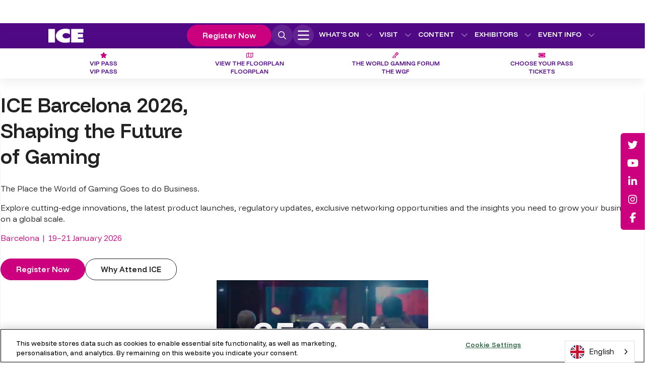

--- FILE ---
content_type: text/html;charset=utf-8
request_url: https://www.icegaming.com/
body_size: 31261
content:






	
<!DOCTYPE html>
	<html lang="en-GB" class="no-js">
		<head>
			
	<meta http-equiv="Content-Type" content="text/html;charset=utf-8">

	<title>
		
			ICE Barcelona - January 19 - 21, 2026
		
	</title>
	<meta name="generator" content="SHOWOFF by ASP.events">
	<meta name="author" content="">

	
	<meta name="description" content="Join the global gaming industry at ICE 2026, 19–21 January in Barcelona. Network, discover innovation and explore what’s next for every sector of gaming.">
	<meta name="keywords" content="">

	<meta name="viewport" content="width=device-width, initial-scale=1.0">

	
	
		
		
					<meta property="og:title" content="ICE&#x20;Barcelona&#x20;-&#x20;January&#x20;19&#x20;-&#x20;21,&#x20;2026">  
			<meta property="og:site_name" content="ICE&#x20;Barcelona&#x20;2026">  
			<meta property="schema:description" typeof="https://schema.org/WebPage" content="Join&#x20;the&#x20;global&#x20;gaming&#x20;industry&#x20;at&#x20;ICE&#x20;2026,&#x20;19&ndash;21&#x20;January&#x20;in&#x20;Barcelona.&#x20;Network,&#x20;discover&#x20;innovation&#x20;and&#x20;explore&#x20;what&rsquo;s&#x20;next&#x20;for&#x20;every&#x20;sector&#x20;of&#x20;gaming.">  
			<meta property="schema:name" typeof="https://schema.org/WebPage" content="ICE&#x20;Barcelona&#x20;2026,&#x20;Shaping&#x20;the&#x20;Future&#x20;of&#x20;Gaming">  
			<meta property="og:description" content="Join&#x20;the&#x20;global&#x20;gaming&#x20;industry&#x20;at&#x20;ICE&#x20;2026,&#x20;19&ndash;21&#x20;January&#x20;in&#x20;Barcelona.&#x20;Network,&#x20;discover&#x20;innovation&#x20;and&#x20;explore&#x20;what&rsquo;s&#x20;next&#x20;for&#x20;every&#x20;sector&#x20;of&#x20;gaming.">  
			<meta property="og:type" content="website">  

			<!--
			896CC470F1E666EB742EBE1ED00FBAE70FB2A37496C44A5706E43BEFED69A8C4
			-->
			<base href="https://www.icegaming.com/"> 
	<meta name="robots" content="index, follow">  
	<link rel="icon" href="https://cdn.asp.events/CLIENT_CL_Gamin_A45C4908_5056_B725_6B2249A7AD85625A/sites/ice-barcelona-2026/media/favicon.ico" type="image/x-icon">  
	<link rel="canonical" href="https://www.icegaming.com">  
<!-- Google Tag Manager -->
<script>(function(w,d,s,l,i){w[l]=w[l]||[];w[l].push({'gtm.start':
new Date().getTime(),event:'gtm.js'});var f=d.getElementsByTagName(s)[0],
j=d.createElement(s),dl=l!='dataLayer'?'&l='+l:'';j.async=true;j.src=
'https://www.googletagmanager.com/gtm.js?id='+i+dl;f.parentNode.insertBefore(j,f);
})(window,document,'script','dataLayer','GTM-MVRZ75W');</script>
<!-- End Google Tag Manager -->

<!-- start DFP Code -->
<script type="text/javascript">
var googletag = googletag || {};
googletag.cmd = googletag.cmd || [];
(function() {
var gads = document.createElement('script');
gads.async = true;
gads.type = 'text/javascript';
var useSSL = 'https:' == document.location.protocol;
gads.src = (useSSL ? 'https:' : 'http:') + 
'//www.googletagservices.com/tag/js/gpt.js';
var node = document.getElementsByTagName('script')[0];
node.parentNode.insertBefore(gads, node);
})();
</script>
<script type="text/javascript">
  googletag.cmd.push(function() {
var adSizeMapping = googletag.sizeMapping().
addSize([1920, 0], [[728, 90], [120, 600], [1, 1]]). //desktop-xx-large
addSize([1600, 0], [[728, 90], [120, 600], [1, 1]]). //desktop-x-large
addSize([1440, 0], [[728, 90], [120, 600], [1, 1]]). //desktop-large
addSize([1366, 0], [[728, 90], [120, 600], [1, 1]]). //laptop
addSize([1280, 0], [[728, 90], [120, 600], [1, 1]]). //desktop
addSize([1024, 0], [[728, 90], [120, 600], [1, 1]]). //laptop
addSize([768, 0], [[728, 90], [1, 1]]). //tablet
addSize([600, 0], [[320, 50], [1, 1]]). //phablet
addSize([480, 0], [[320, 50], [320, 100], [300, 250], [1, 1]]). //mobile-landscape
addSize([0, 0], [[320, 50], [1, 1]]). //other
build();

window.responsive_ad1 = googletag.defineSlot('/106923212/ICELondon2020-Skyscraper-Left', [120, 600], 'div-gpt-ad-1567585213208-0').
defineSizeMapping(adSizeMapping).
			addService(googletag.pubads()).
			setCollapseEmptyDiv(true);
			googletag.pubads().enableSingleRequest();
			googletag.enableServices();
window.responsive_ad1 = googletag.defineSlot('/106923212/ICELondon2020-Skyscraper-Right', [120, 600], 'div-gpt-ad-1567585687597-0').
defineSizeMapping(adSizeMapping).
			addService(googletag.pubads()).
			setCollapseEmptyDiv(true);
			googletag.pubads().enableSingleRequest();
			googletag.enableServices();
window.responsive_ad1 = googletag.defineSlot('/106923212/ICELondon2020-Homepage-TopLeaderboard1', [[320, 50], [728, 90], [1400, 120]], 'div-gpt-ad-1565350760274-0').
defineSizeMapping(adSizeMapping).
			addService(googletag.pubads()).
			setCollapseEmptyDiv(true);
			googletag.pubads().enableSingleRequest();
			googletag.enableServices();
window.responsive_ad1 = googletag.defineSlot('/106923212/ICELondon2020-Homepage-TopLeaderboard2', [[320, 50], [728, 90]], 'div-gpt-ad-1666791546062-0').
defineSizeMapping(adSizeMapping).
                       addService(googletag.pubads()).
                       setCollapseEmptyDiv(true);
                       googletag.pubads().enableSingleRequest();
                       googletag.enableServices();
window.responsive_ad1 = googletag.defineSlot('/106923212/ICELondon2020-ExhibitorSection-TopLeaderboard1', [[320, 50], [728, 90], [1400, 120]], 'div-gpt-ad-1565355908451-0').
defineSizeMapping(adSizeMapping).
			addService(googletag.pubads()).
			setCollapseEmptyDiv(true);
			googletag.pubads().enableSingleRequest();
			googletag.enableServices();
window.responsive_ad1 = googletag.defineSlot('/106923212/ICELondon2020-ExhibitorSection-TopLeaderboard2', [[320, 100], [1400, 120], [728, 90], [320, 250], [320, 50]], 'div-gpt-ad-1565356344754-0').
defineSizeMapping(adSizeMapping).
			addService(googletag.pubads()).
			setCollapseEmptyDiv(true);
			googletag.pubads().enableSingleRequest();
			googletag.enableServices();
window.responsive_ad1 = googletag.defineSlot('/106923212/ICELondon2020-Floorplan-TopLeaderboard1', [[320, 100], [1400, 120], [320, 50], [320, 250], [728, 90]], 'div-gpt-ad-1565352632166-0').
defineSizeMapping(adSizeMapping).
			addService(googletag.pubads()).
			setCollapseEmptyDiv(true);
			googletag.pubads().enableSingleRequest();
			googletag.enableServices();
window.responsive_ad1 = googletag.defineSlot('/106923212/ICELondon2020-Floorplan-TopLeaderboard2', [[320, 100], [1400, 120], [320, 50], [320, 250], [728, 90]], 'div-gpt-ad-1697532234120-0').
defineSizeMapping(adSizeMapping).
			addService(googletag.pubads()).
			setCollapseEmptyDiv(true);
			googletag.pubads().enableSingleRequest();
			googletag.enableServices();
window.responsive_ad1 = googletag.defineSlot('/106923212/ICELondon2020-RunOfSite-Leaderboard3', [[728, 90], [320, 100], [320, 250], [1400, 120], [320, 50]], 'div-gpt-ad-1565351954886-0').
defineSizeMapping(adSizeMapping).
                        addService(googletag.pubads()).
                        setCollapseEmptyDiv(true);
                        googletag.pubads().enableSingleRequest();
                        googletag.enableServices();
window.responsive_ad1 = googletag.defineSlot('/106923212/ICELondon2020-Online-TopLeaderboard1', [[320, 50], [728, 90]], 'div-gpt-ad-1633950253327-0').
defineSizeMapping(adSizeMapping).
                        addService(googletag.pubads()).
                        setCollapseEmptyDiv(true);
                        googletag.pubads().enableSingleRequest();
                        googletag.enableServices();
window.responsive_ad1 = googletag.defineSlot('/106923212/ICELondon2020-Betting-TopLeaderboard1', [[728, 90], [320, 50]], 'div-gpt-ad-1635764093213-0').
defineSizeMapping(adSizeMapping).
                       addService(googletag.pubads()).
                       setCollapseEmptyDiv(true);
                       googletag.pubads().enableSingleRequest();
                       googletag.enableServices();
window.responsive_ad1 = googletag.defineSlot('/106923212/ICELondon2020-Esports-TopLeaderboard1', [[320, 50], [728, 90]], 'div-gpt-ad-1670256056753-0').
defineSizeMapping(adSizeMapping).
                       addService(googletag.pubads()).
                       setCollapseEmptyDiv(true);
                       googletag.pubads().enableSingleRequest();
                       googletag.enableServices();
window.responsive_ad1 = googletag.defineSlot('/106923212/ICELondon2020-Casino-TopLeaderboard1', [[320, 50], [728, 90]], 'div-gpt-ad-1702642795222-0').
defineSizeMapping(adSizeMapping).
                       addService(googletag.pubads()).
                       setCollapseEmptyDiv(true);
                       googletag.pubads().enableSingleRequest();
                       googletag.enableServices();
window.responsive_ad1 = googletag.defineSlot('/106923212/icelondon_infoeduction_leaderboard1', [[320, 50], [728, 90]], 'div-gpt-ad-1675178994503-0').
defineSizeMapping(adSizeMapping).
                       addService(googletag.pubads()).
                       setCollapseEmptyDiv(true);
                       googletag.pubads().enableSingleRequest();
                       googletag.enableServices();
window.responsive_ad1 = googletag.defineSlot('/106923212/ICELondon2020-Payments-TopLeaderboard1', [[320, 50], [728, 90]], 'div-gpt-ad-1700649534661-0').
defineSizeMapping(adSizeMapping).
                       addService(googletag.pubads()).
                       setCollapseEmptyDiv(true);
                       googletag.pubads().enableSingleRequest();
                       googletag.enableServices();
<!-- Live Ad's above this line / unlive ads below this line -->

  });


    </script>


<!-- end DFP Code -->


<script async="" src="" https:="" securepubads.g.doubleclick.net="" tag="" js="" gpt.js""=""></script>
<script>
  window.googletag = window.googletag || {cmd: []};
  googletag.cmd.push(function() {
    googletag.defineSlot('/106923212/ICELondon2020-SportsBetting-TopLeaderboard1', [[320, 100], [1400, 120], [320, 50], [728, 90], [320, 250]], 'div-gpt-ad-1565364489024-0').addService(googletag.pubads());
    googletag.enableServices();
  });
</script>
		
<meta name="yandex-verification" content="1b0bb1798bd7100a">	

<meta name="facebook-domain-verification" content="hcu4fl8t4s1cch2wesaxwwald0ggkq">

<!-- Hotjar Tracking Code for https://www.icegaming.com/ -->
<script>
    (function(h,o,t,j,a,r){
        h.hj=h.hj||function(){(h.hj.q=h.hj.q||[]).push(arguments)};
        h._hjSettings={hjid:5124655,hjsv:6};
        a=o.getElementsByTagName('head')[0];
        r=o.createElement('script');r.async=1;
        r.src=t+h._hjSettings.hjid+j+h._hjSettings.hjsv;
        a.appendChild(r);
    })(window,document,'https://static.hotjar.com/c/hotjar-','.js?sv=');
</script>


	
	



			

    
    <link rel="stylesheet" href="https://themes.asp.events/ice2026/includes/styles/ice2026.firstload.css?v=2">

    
    <link rel="preload" href="https://themes.asp.events/ice2026/includes/styles/ice2026.css?v=2" as="style" onload="this.rel='stylesheet'">
    <noscript>
        <link rel="stylesheet" href="https://themes.asp.events/ice2026/includes/styles/ice2026.css?v=2">
    </noscript>

    
    <link rel="preconnect" href="https://fonts.googleapis.com">
    <link rel="preconnect" href="https://fonts.gstatic.com" crossorigin="">
    <link href="https://fonts.googleapis.com/css2?family=Funnel+Display:wght@300..800&display=swap" rel="stylesheet">

    <noscript>
        <link href="https://fonts.googleapis.com/css2?family=Funnel+Display:wght@300..800&display=swap" rel="stylesheet">
    </noscript>
    
    
    <script src="https://code.jquery.com/jquery-3.7.1.min.js" integrity="sha256-/JqT3SQfawRcv/BIHPThkBvs0OEvtFFmqPF/lYI/Cxo=" crossorigin="anonymous"></script>
    
    
    <script defer="" src="https://code.jquery.com/jquery-migrate-3.5.2.min.js" integrity="sha256-ocUeptHNod0gW2X1Z+ol3ONVAGWzIJXUmIs+4nUeDLI=" crossorigin="anonymous"></script>

    
    <script src="https://cdn.jsdelivr.net/npm/scriptjs@2.5.7/dist/script.min.js" integrity="sha384-+kbmEGZrjwfGzlYYiLQkgntepLDajw5ZAlz1jvKM4IVPwGH4Z+nbmccUIf9pz1Gq" crossorigin="anonymous"></script>
	
    
    <script src="https://themes.asp.events/ice2026/includes/javascripts/site.js"></script>



			
	
	
		
		
		<script async="" src="https://securepubads.g.doubleclick.net/tag/js/gpt.js" crossorigin="anonymous"></script>
<script>
  window.googletag = window.googletag || {cmd: []};
  googletag.cmd.push(function() {
    googletag.defineSlot('/106923212/ICEBarcelona_CasinoIntegratedCreative', [1400, 300], 'div-gpt-ad-1753871063797-0').addService(googletag.pubads());
    googletag.pubads().enableSingleRequest();
    googletag.enableServices();
  });
</script>

<script async="" src="https://securepubads.g.doubleclick.net/tag/js/gpt.js" crossorigin="anonymous"></script>
<script>
  window.googletag = window.googletag || {cmd: []};
  googletag.cmd.push(function() {
    googletag.defineSlot('/106923212/ICEBarcelona_FloorplanIntegratedCreative', [1400, 300], 'div-gpt-ad-1753882931303-0').addService(googletag.pubads());
    googletag.pubads().enableSingleRequest();
    googletag.enableServices();
  });
</script>

<script async="" src="https://securepubads.g.doubleclick.net/tag/js/gpt.js" crossorigin="anonymous"></script>
<script>
  window.googletag = window.googletag || {cmd: []};
  googletag.cmd.push(function() {
    googletag.defineSlot('/106923212/ICEBarcelona_HomepageMPU', [300, 350], 'div-gpt-ad-1753883258343-0').addService(googletag.pubads());
    googletag.pubads().enableSingleRequest();
    googletag.enableServices();
  });
</script>

<script async="" src="https://securepubads.g.doubleclick.net/tag/js/gpt.js" crossorigin="anonymous"></script>
<script>
  window.googletag = window.googletag || {cmd: []};
  googletag.cmd.push(function() {
    googletag.defineSlot('/106923212/ICEBarcelona_HomepageMPU2', [300, 350], 'div-gpt-ad-1754407689211-0').addService(googletag.pubads());
    googletag.pubads().enableSingleRequest();
    googletag.enableServices();
  });
</script>

<script async="" src="https://securepubads.g.doubleclick.net/tag/js/gpt.js" crossorigin="anonymous"></script>
<script>
  window.googletag = window.googletag || {cmd: []};
  googletag.cmd.push(function() {
    googletag.defineSlot('/106923212/ICEBarcelona_HomepageMPU3', [300, 350], 'div-gpt-ad-1754408012317-0').addService(googletag.pubads());
    googletag.pubads().enableSingleRequest();
    googletag.enableServices();
  });
</script>

<script async="" src="https://securepubads.g.doubleclick.net/tag/js/gpt.js" crossorigin="anonymous"></script>
<script>
  window.googletag = window.googletag || {cmd: []};
  googletag.cmd.push(function() {
    googletag.defineSlot('/106923212/ICEBarcelona_MPU4', [300, 350], 'div-gpt-ad-1754411669175-0').addService(googletag.pubads());
    googletag.pubads().enableSingleRequest();
    googletag.enableServices();
  });
</script>

<script async="" src="https://securepubads.g.doubleclick.net/tag/js/gpt.js" crossorigin="anonymous"></script>
<script>
  window.googletag = window.googletag || {cmd: []};
  googletag.cmd.push(function() {
    googletag.defineSlot('/106923212/ICEBarcelona_ExhibitionSectionIntegratedCreative', [1400, 300], 'div-gpt-ad-1753883445405-0').addService(googletag.pubads());
    googletag.pubads().enableSingleRequest();
    googletag.enableServices();
  });
</script>

<script async="" src="https://securepubads.g.doubleclick.net/tag/js/gpt.js" crossorigin="anonymous"></script>
<script>
  window.googletag = window.googletag || {cmd: []};
  googletag.cmd.push(function() {
    googletag.defineSlot('/106923212/ICEBarcelona_EsportsIntegratedCreative', [1400, 300], 'div-gpt-ad-1753884748454-0').addService(googletag.pubads());
    googletag.pubads().enableSingleRequest();
    googletag.enableServices();
  });
</script>

<script async="" src="https://securepubads.g.doubleclick.net/tag/js/gpt.js" crossorigin="anonymous"></script>
<script>
  window.googletag = window.googletag || {cmd: []};
  googletag.cmd.push(function() {
    googletag.defineSlot('/106923212/ICEBarcelona_SportsbettingIntegratedCreative', [1400, 300], 'div-gpt-ad-1753884920934-0').addService(googletag.pubads());
    googletag.pubads().enableSingleRequest();
    googletag.enableServices();
  });
</script>

<script async="" src="https://securepubads.g.doubleclick.net/tag/js/gpt.js" crossorigin="anonymous"></script>
<script>
  window.googletag = window.googletag || {cmd: []};
  googletag.cmd.push(function() {
    googletag.defineSlot('/106923212/ICEBarcelona_PaymentsIntegratedCreative', [1400, 300], 'div-gpt-ad-1753885250442-0').addService(googletag.pubads());
    googletag.pubads().enableSingleRequest();
    googletag.enableServices();
  });
</script>

<script async="" src="https://securepubads.g.doubleclick.net/tag/js/gpt.js" crossorigin="anonymous"></script>
<script>
  window.googletag = window.googletag || {cmd: []};
  googletag.cmd.push(function() {
    googletag.defineSlot('/106923212/ICEBarcelona_EventInfoIntegratedCreative', [1400, 300], 'div-gpt-ad-1753885655706-0').addService(googletag.pubads());
    googletag.pubads().enableSingleRequest();
    googletag.enableServices();
  });
</script>
   <script type="text/javascript" src="https://try.abtasty.com/d4e829973c2489ddfaf93d5ed8577c7a.js"></script>
			<script>
				$script('https://cdn.asp.events/includes/js/jquery/magnificPopup/1.2.0/jquery.magnific-popup.min.js', function(){ $script('https://cdn.asp.events/includes/js/ASPModal.old.min.js'); });

				jQuery(document).ready(function(){

					jQuery(document).on('click','.js-share-button',showShareDialog);

					function showShareDialog(e)
					{
						e.preventDefault();

						var Site = jQuery(this).attr('data-site');

						if (jQuery(this).attr('data-slug') != '') {
							var PageUrl = jQuery(this).attr('data-slug');
						} else {
							var PageUrl = location.href;
						}

						var contentId = '';
						if (jQuery(this).attr('data-contentId') != '') {
							var contentId = jQuery(this).attr('data-contentId');
						}
						var shareText = jQuery(this).attr('data-shareText');
						var shareTitle = jQuery(this).attr('data-shareTitle');

						jQuery.get
							( '__share/buttons/getShareUrl'
							, { Site:Site , PageUrl:PageUrl , PageTitle:document.title, contentId:contentId, shareText:shareText, shareTitle:shareTitle }
							, redirectToShare
							);
					}

					function redirectToShare(data)
					{
						//open email share in modal
						if(data.ShareTo.indexOf('__share/email') == 0)
							openRemoteModal(data.ShareTo);
						else{

						var popupBlockerChecker = {
									check: function(popup_window){
											var _scope = this;
											if (popup_window) {
													if(/chrome/.test(navigator.userAgent.toLowerCase())){
															setTimeout(function () {
																	_scope._is_popup_blocked(_scope, popup_window);
															 },200);
													}else{
															popup_window.onload = function () {
																	_scope._is_popup_blocked(_scope, popup_window);
															};
													}
											}else{
													_scope._displayError();
											}
									},
									_is_popup_blocked: function(scope, popup_window){
											if ((popup_window.innerHeight > 0)==false){ scope._displayError(); }
									},
									_displayError: function(){
											alert("Popup Blocker is enabled! Please add this site to your exception list.");
									}
							};

							var popup = window.open(data.ShareTo,'_blank','width=800,height=650'); //'width=620,height=440'
							popupBlockerChecker.check(popup);
						}
					}

				});
			</script>
		
	

		<script type="application/json" id="weglot-data">{"allLanguageUrls":{"en":"https://www.icegaming.com/","es":"https://www.icegaming.com/es/","br":"https://www.icegaming.com/br/"},"originalCanonicalUrl":"https://www.icegaming.com/","originalPath":"/","settings":{"auto_switch":true,"auto_switch_fallback":null,"category":10,"custom_settings":{"button_style":{"with_name":true,"full_name":true,"is_dropdown":true,"with_flags":false,"flag_type":"rectangle_mat","custom_css":""},"switchers":[{"style":{"with_name":true,"with_flags":true,"full_name":true,"is_dropdown":true,"invert_flags":true,"flag_type":"circle","size_scale":"1.15"},"opts":{"hide_selected_language":true,"open_hover":true,"close_outside_click":false,"is_responsive":false,"display_device":"mobile","pixel_cutoff":768},"colors":[],"location":{"target":"","sibling":""},"template":{"name":"default","hash":"1a616114bb619fd36144d93d50e12c6c4d0f606d"}}],"index_with_trailing_slash":true,"translate_search":false,"loading_bar":true,"hide_switcher":false,"wait_transition":true,"definitions":{}},"deleted_at":null,"dynamics":[{"value":".hero__video .hf-cta-content"}],"excluded_blocks":[],"excluded_paths":[{"excluded_languages":[],"language_button_displayed":false,"type":"CONTAIN","value":"2023"},{"excluded_languages":[],"language_button_displayed":false,"type":"CONTAIN","value":"2022"},{"excluded_languages":[],"language_button_displayed":false,"type":"CONTAIN","value":"2024"},{"excluded_languages":[],"language_button_displayed":false,"type":"CONTAIN","value":"/2023-partners"},{"excluded_languages":[],"language_button_displayed":false,"type":"START_WITH","value":"/ice-vox-2024"},{"excluded_languages":[],"language_button_displayed":false,"type":"CONTAIN","value":"/speakers-w3nc"},{"excluded_languages":[],"language_button_displayed":false,"type":"START_WITH","value":"/2023-partners-1"}],"external_enabled":false,"host":"www.icegaming.com","is_dns_set":true,"is_https":true,"language_from":"en","language_from_custom_flag":"gb","language_from_custom_name":"English","languages":[{"connect_host_destination":null,"custom_code":null,"custom_flag":null,"custom_local_name":null,"custom_name":null,"enabled":true,"language_to":"es"},{"connect_host_destination":null,"custom_code":"br","custom_flag":"br","custom_local_name":"Português (Br)","custom_name":"Brazilian Portuguese","enabled":true,"language_to":"a0"}],"media_enabled":false,"page_views_enabled":true,"technology_id":12,"technology_name":"Other","translation_engine":3,"url_type":"SUBDIRECTORY","versions":{"translation":1768514522,"slugTranslation":1766399480}}}</script>
<script async="" src="https://cdn.weglot.com/weglot.min.js?api_key=wg_e256bd1763dd68ca3bef8465b3bcfbd58" type="text/javascript"></script><link href="https://www.icegaming.com/" hreflang="en" rel="alternate"><link href="https://www.icegaming.com/es/" hreflang="es" rel="alternate"><link href="https://www.icegaming.com/br/" hreflang="br" rel="alternate"></head>


	<body class="body--id-74962 t-homepage ice-barcelona-2026">
		
		
		
		<!-- Google Tag Manager (noscript) -->
<noscript><iframe src="https://www.googletagmanager.com/ns.html?id=GTM-MVRZ75W" height="0" width="0" style="display:none;visibility:hidden"></iframe></noscript>
<!-- End Google Tag Manager (noscript) -->

<!-- start DFP Code -->
<script>
$(window).resize(function() {
	
	googletag.pubads().refresh();
 
});
</script>
<!-- end DFP Code -->

<script async="" src="" https:="" securepubads.g.doubleclick.net="" tag="" js="" gpt.js""=""></script>
<script>
window.googletag = window.googletag || {cmd: []};
googletag.cmd.push(function() {
googletag.defineSlot('/106923212/ICELondon2020-Payments-TopLeaderboard1', [[320, 250], [728, 90], [1400, 120], [320, 100], [320, 50]], 'div-gpt-ad-1565364052108-0').addService(googletag.pubads());
googletag.enableServices();
});
</script>
	

		<div class="site">
    		
	<div class="skyscraper-left">
        
            <div class="skyscraperleft panel--id-74973"> 
 <div class="skyscraperleft__body"> 
  <p>
   <!-- /106923212/ICELondon2020-Skyscraper-Left --> 
   </p><div id="div-gpt-ad-1567585213208-0" style="min-width: 120px; min-height: 600px;"> 
    <script>
    googletag.cmd.push(function() { googletag.display('div-gpt-ad-1567585213208-0'); });
  </script> 
   </div><p></p> 
 </div> 
</div>
        
    </div>
 

            <div class="site__content">
                
                
	<a href="welcome#main-content" class="skip-link u-background-color-neutral-white u-text-color-neutral-black">
		Skip to main content
	</a>
 

                
                <div class="p-loader p-loader-page">
    <i class="fa-solid fa-spinner-scale fa-spin-pulse u-text-color-neutral-white"></i>
</div>
                
                
	<div class="leaderboard-top">
        
            <div class="leaderboardtop panel--id-74974"> 
 <div class="leaderboardtop__body"> 
  <p>
   <!-- /106923212/ICELondon2020-Homepage-TopLeaderboard1 --> 
   </p><div id="div-gpt-ad-1565350760274-0" style="min-width: 320px; min-height: 50px;"> 
    <script>
    googletag.cmd.push(function() { googletag.display('div-gpt-ad-1565350760274-0'); });
  </script> 
   </div><p></p> 
 </div> 
</div>
        
    </div>
 

                
                
    <header class="header u-flex u-text-color-neutral-white u-background-color-branding-purple"> 
 		
			<div class="header__wrapper u-wrapper panel--id-74966">
        <div class="header__top u-flex u-flex-space-between u-flex-align-center">
            <div class="header__left u-flex">
                 
                    <div class="header__logo p-animate-opacity">
                         
                            <a href="" aria-label="Go to homepage"> 
                        
                            <img src="https://cdn.asp.events/CLIENT_CL_Gamin_A45C4908_5056_B725_6B2249A7AD85625A/sites/ice-barcelona-2026/media/panels/ice-logo-white.png" alt="ICE Logo" height="50" width="120">
                         
                            </a> 
                        
                    </div>
                
                 
                    <div class="header__dates-location">
                        <p>Fira Barcelona Gran Via,</p>

<p><strong>19&ndash;21 January 2026</strong></p>

                    </div>
                
            </div>

            <div class="header__right u-flex">
                <div class="header__right__wrapper u-flex u-flex-end">
                    
                        <div class="header__logo header__logo--secondary p-animate-opacity">
                             
                                <a href="https://barcelona.igbaffiliate.com/" aria-label="Go to IGB Affiliate Site"> 
                            
                                <img src="https://cdn.asp.events/CLIENT_CL_Gamin_A45C4908_5056_B725_6B2249A7AD85625A/sites/igb-affiliate-london-2024/media/iGBA-logo-show-version-3-.png" alt="IGB Affiliate Logo" height="45" width="45">
                             
                                </a> 
                            
                        </div>
                    
                    
                        <div class="header__logo header__logo--teritary p-animate-opacity">
                             
                                <a href="https://chip-widget.visualhive.co?referrer=ice" aria-label="Go to homepage"> 
                            
                                <img src="https://cdn.asp.events/CLIENT_CL_Gamin_A45C4908_5056_B725_6B2249A7AD85625A/sites/ice-barcelona-2026/media/Ai-icon.png" alt="AI Icon" height="45" width="45">
                             
                                </a> 
                            
                        </div>
                    
                    <div class="header__cta header__cta--mobile">
                        
                            
                            
                            
                            

                            <a class="ck-button-solid-pink" href="https://ice.reg.buzz/" target="_self" title="https://ice.reg.buzz/">
                                Register Now
                            </a>
                        
                    </div>
                    <div class="header__cta header__cta--desktop">
                        
                            
                            
                            
                            

                            <a class="ck-button-solid-white" href="wgf/choose-pass" target="_self" title="wgf/choose-pass">
                                Choose Pass
                            </a>
                        
                        
                            
                            
                            
                            

                            <a class="ck-button-solid-pink" href="https://ice.reg.buzz/" target="_self" title="https://ice.reg.buzz/">
                                Register Now
                            </a>
                        
                    </div>
                    <div class="header__search header__search--mobile">
                        <button class="js-search-trigger header__search--trigger"><i class="fa-light fa-magnifying-glass u-text-color-neutral-white"></i> Search</button>
                    </div> 
                </div>

                
                <nav class="header__nav--mobile" x-data="{ isOpen: false }" aria-label="Main navigation mobile">
                    <button class="p-menu--accordion__trigger" aria-label="Toggle menu" :class="{ 'active': isOpen }" x-on:click="isOpen = !isOpen">
                        <i class="inactive-icon fa-light fa-bars"></i>
                        <i class="active-icon fa-light fa-xmark"></i>
                    </button>
                    <div class="p-menu--accordion-menu-wrapper" :class="{ 'visible': isOpen }" :style="isOpen">
                        <div class="p-menu--accordion-menu-background u-gradient-purple"></div>

                        <!--seed:71E8A2D09956E9BE3035BE8866B708A567DE4B0E-->
	
		
		
			<ul class="p-menu--accordion p-menu--accordion--id-F72F5" :class="{ 'visible': isOpen }" menuid="F72F5">
		
            
                <li class="p-menu__item has-submenu menu__item" x-data="{ isOpen: false }" title="What's On">			
                    <div class="p-menu__item__wrapper-one">
                        
                            <a href="the-world-gaming-week" target="_self" class="p-menu__item__link " aria-expanded="false">What's On</a>
                        
                        
                            <div class="p-menu__item__submenu-toggle">
                                <button class="p-menu__item__submenu-toggle__button " aria-expanded="false" :class="{ 'active': isOpen }" x-on:click="isOpen = !isOpen">
                                    <i class="p-menu__item__submenu-toggle__button__icon fa-light fa-circle-plus"></i>
                                    <span class="u-screen-reader-only">Show submenu for: What's On</span>
                                </button>
                            </div>					
                        
                    </div>
                    		
                        <div class="p-menu__item__wrapper-two">	
                            
	
		
		
			<ul class="p-menu__item__submenu p-menu__item__submenu--level-1" :class="{ 'visible': isOpen }" :style="isOpen">
		
            
                <li class="p-menu__item__submenu__item menu__item" title="World Gaming Week">			
                    <div class="p-menu__item__submenu__item__wrapper-one">
                        
                            <a href="the-world-gaming-week" target="_self" class="p-menu__item__submenu__item__link ">World Gaming Week</a>
                        
                        
                    </div>
                    
                </li>
            
                <li class="p-menu__item__submenu__item has-submenu menu__item" x-data="{ isOpen: false }" title="ICE 2026 Features">			
                    <div class="p-menu__item__submenu__item__wrapper-one">
                        
                            <a href="features" target="_self" class="p-menu__item__submenu__item__link " aria-expanded="false">ICE 2026 Features</a>
                        
                        
                            <div class="p-menu__item__submenu-toggle">
                                <button class="p-menu__item__submenu-toggle__button " aria-expanded="false" :class="{ 'active': isOpen }" x-on:click="isOpen = !isOpen">
                                    <i class="p-menu__item__submenu__item__submenu-toggle__button__icon fa-light fa-circle-plus"></i>
                                    <span class="u-screen-reader-only">Show submenu for: ICE 2026 Features</span>
                                </button>
                            </div>					
                        
                    </div>
                    		
                        <div class="p-menu__item__submenu__item__wrapper-two">	
                            
	
		
		
			<ul class="p-menu__item__submenu" :class="{ 'visible': isOpen }" :style="isOpen">
		
            
                <li class="p-menu__item__submenu__item menu__item" title="Sustainable Gambling Zone">			
                    <div class="p-menu__item__submenu__item__wrapper-one">
                        
                            <a href="features/sustainable-gambling-zone" target="_self" class="p-menu__item__submenu__item__link ">Sustainable Gambling Zone</a>
                        
                        
                    </div>
                    
                </li>
            
                <li class="p-menu__item__submenu__item menu__item" title="Esports Arena">			
                    <div class="p-menu__item__submenu__item__wrapper-one">
                        
                            <a href="features/esports-arena" target="_self" class="p-menu__item__submenu__item__link ">Esports Arena</a>
                        
                        
                    </div>
                    
                </li>
            
                <li class="p-menu__item__submenu__item menu__item" title="Pitch ICE">			
                    <div class="p-menu__item__submenu__item__wrapper-one">
                        
                            <a href="features/pitch-ice" target="_self" class="p-menu__item__submenu__item__link ">Pitch ICE</a>
                        
                        
                    </div>
                    
                </li>
            
                <li class="p-menu__item__submenu__item menu__item" title="ICE Startups Accelerator">			
                    <div class="p-menu__item__submenu__item__wrapper-one">
                        
                            <a href="ice-startups-accelerator" target="_self" class="p-menu__item__submenu__item__link ">ICE Startups Accelerator</a>
                        
                        
                    </div>
                    
                </li>
            
                <li class="p-menu__item__submenu__item menu__item" title="VIP Lounge">			
                    <div class="p-menu__item__submenu__item__wrapper-one">
                        
                            <a href="about-ice/ice-vip" target="_self" class="p-menu__item__submenu__item__link ">VIP Lounge</a>
                        
                        
                    </div>
                    
                </li>
            
                <li class="p-menu__item__submenu__item menu__item" title="Casa Brasil">			
                    <div class="p-menu__item__submenu__item__wrapper-one">
                        
                            <a href="casa-brazil" target="_self" class="p-menu__item__submenu__item__link ">Casa Brasil</a>
                        
                        
                    </div>
                    
                </li>
            
		</ul>
	


                        </div>			
                    
                </li>
            
                <li class="p-menu__item__submenu__item menu__item" title="Networking Events">			
                    <div class="p-menu__item__submenu__item__wrapper-one">
                        
                            <a href="about-ice/world-gaming-week/networking-events" target="_self" class="p-menu__item__submenu__item__link ">Networking Events</a>
                        
                        
                    </div>
                    
                </li>
            
                <li class="p-menu__item__submenu__item menu__item" title="Regulatory Programme">			
                    <div class="p-menu__item__submenu__item__wrapper-one">
                        
                            <a href="ice-regulatory-programme" target="_self" class="p-menu__item__submenu__item__link ">Regulatory Programme</a>
                        
                        
                    </div>
                    
                </li>
            
                <li class="p-menu__item__submenu__item menu__item" title="ICE Barcelona para España">			
                    <div class="p-menu__item__submenu__item__wrapper-one">
                        
                            <a href="ice-barcelona-espana" target="_self" class="p-menu__item__submenu__item__link ">ICE Barcelona para España</a>
                        
                        
                    </div>
                    
                </li>
            
                <li class="p-menu__item__submenu__item menu__item" title="ICE Barcelona for the UK">			
                    <div class="p-menu__item__submenu__item__wrapper-one">
                        
                            <a href="ice-barcelona-uk" target="_self" class="p-menu__item__submenu__item__link ">ICE Barcelona for the UK</a>
                        
                        
                    </div>
                    
                </li>
            
                <li class="p-menu__item__submenu__item menu__item" title="ICE Barcelona For LatAm and Brazil">			
                    <div class="p-menu__item__submenu__item__wrapper-one">
                        
                            <a href="ice-barcelona-2026-latin-america-brazil" target="_self" class="p-menu__item__submenu__item__link ">ICE Barcelona For LatAm and Brazil</a>
                        
                        
                    </div>
                    
                </li>
            
                <li class="p-menu__item__submenu__item menu__item" title="ICE Barcellona per l'Italia">			
                    <div class="p-menu__item__submenu__item__wrapper-one">
                        
                            <a href="ice-barcelona-per-litalia" target="_self" class="p-menu__item__submenu__item__link ">ICE Barcellona per l'Italia</a>
                        
                        
                    </div>
                    
                </li>
            
                <li class="p-menu__item__submenu__item menu__item" title="Partnerships">			
                    <div class="p-menu__item__submenu__item__wrapper-one">
                        
                            <a href="partnerships" target="_self" class="p-menu__item__submenu__item__link ">Partnerships</a>
                        
                        
                    </div>
                    
                </li>
            
                <li class="p-menu__item__submenu__item menu__item" title="VIP Tech Tours">			
                    <div class="p-menu__item__submenu__item__wrapper-one">
                        
                            <a href="vip-tech-tours" target="_self" class="p-menu__item__submenu__item__link ">VIP Tech Tours</a>
                        
                        
                    </div>
                    
                </li>
            
		</ul>
	


                        </div>			
                    
                </li>
            
                <li class="p-menu__item has-submenu menu__item" x-data="{ isOpen: false }" title="Visit">			
                    <div class="p-menu__item__wrapper-one">
                        
                            <span class="p-menu__item__text " aria-expanded="false" :class="{ 'active': isOpen }" x-on:click="isOpen = !isOpen">Visit</span>
                        
                        
                            <div class="p-menu__item__submenu-toggle">
                                <button class="p-menu__item__submenu-toggle__button " aria-expanded="false" :class="{ 'active': isOpen }" x-on:click="isOpen = !isOpen">
                                    <i class="p-menu__item__submenu-toggle__button__icon fa-light fa-circle-plus"></i>
                                    <span class="u-screen-reader-only">Show submenu for: Visit</span>
                                </button>
                            </div>					
                        
                    </div>
                    		
                        <div class="p-menu__item__wrapper-two">	
                            
	
		
		
			<ul class="p-menu__item__submenu p-menu__item__submenu--level-1" :class="{ 'visible': isOpen }" :style="isOpen">
		
            
                <li class="p-menu__item__submenu__item menu__item menu__item--home" title="Why Attend ICE">			
                    <div class="p-menu__item__submenu__item__wrapper-one">
                        
                            <a href="about-ice" target="_self" class="p-menu__item__submenu__item__link ">Why Attend ICE</a>
                        
                        
                    </div>
                    
                </li>
            
                <li class="p-menu__item__submenu__item menu__item" title="Explore Barcelona">			
                    <div class="p-menu__item__submenu__item__wrapper-one">
                        
                            <a href="explore-barcelona" target="_self" class="p-menu__item__submenu__item__link ">Explore Barcelona</a>
                        
                        
                    </div>
                    
                </li>
            
                <li class="p-menu__item__submenu__item menu__item" title="Ticket Types">			
                    <div class="p-menu__item__submenu__item__wrapper-one">
                        
                            <a href="wgf/choose-pass" target="_self" class="p-menu__item__submenu__item__link ">Ticket Types</a>
                        
                        
                    </div>
                    
                </li>
            
                <li class="p-menu__item__submenu__item menu__item" title="2025 ICE Attendee List">			
                    <div class="p-menu__item__submenu__item__wrapper-one">
                        
                            <a href="about-ice/ice-attendee-information" target="_self" class="p-menu__item__submenu__item__link ">2025 ICE Attendee List</a>
                        
                        
                    </div>
                    
                </li>
            
                <li class="p-menu__item__submenu__item menu__item" title="2026 Floorplan">			
                    <div class="p-menu__item__submenu__item__wrapper-one">
                        
                            <a href="about-ice/floorplan" target="_self" class="p-menu__item__submenu__item__link ">2026 Floorplan</a>
                        
                        
                    </div>
                    
                </li>
            
                <li class="p-menu__item__submenu__item menu__item" title="Book Your Hotel">			
                    <div class="p-menu__item__submenu__item__wrapper-one">
                        
                            <a href="https://icehotels.bnetwork.com/" target="_blank" class="p-menu__item__submenu__item__link ">Book Your Hotel</a>
                        
                        
                    </div>
                    
                </li>
            
                <li class="p-menu__item__submenu__item menu__item" title="Press Registration">			
                    <div class="p-menu__item__submenu__item__wrapper-one">
                        
                            <a href="press-registration" target="_self" class="p-menu__item__submenu__item__link ">Press Registration</a>
                        
                        
                    </div>
                    
                </li>
            
                <li class="p-menu__item__submenu__item menu__item" title="Choose Your Pass">			
                    <div class="p-menu__item__submenu__item__wrapper-one">
                        
                            <a href="wgf/choose-pass" target="_self" class="p-menu__item__submenu__item__link ">Choose Your Pass</a>
                        
                        
                    </div>
                    
                </li>
            
		</ul>
	


                        </div>			
                    
                </li>
            
                <li class="p-menu__item has-submenu menu__item" x-data="{ isOpen: false }" title="Content">			
                    <div class="p-menu__item__wrapper-one">
                        
                            <span class="p-menu__item__text " aria-expanded="false" :class="{ 'active': isOpen }" x-on:click="isOpen = !isOpen">Content</span>
                        
                        
                            <div class="p-menu__item__submenu-toggle">
                                <button class="p-menu__item__submenu-toggle__button " aria-expanded="false" :class="{ 'active': isOpen }" x-on:click="isOpen = !isOpen">
                                    <i class="p-menu__item__submenu-toggle__button__icon fa-light fa-circle-plus"></i>
                                    <span class="u-screen-reader-only">Show submenu for: Content</span>
                                </button>
                            </div>					
                        
                    </div>
                    		
                        <div class="p-menu__item__wrapper-two">	
                            
	
		
		
			<ul class="p-menu__item__submenu p-menu__item__submenu--level-1" :class="{ 'visible': isOpen }" :style="isOpen">
		
            
                <li class="p-menu__item__submenu__item has-submenu menu__item" x-data="{ isOpen: false }" title="The World Gaming Forum">			
                    <div class="p-menu__item__submenu__item__wrapper-one">
                        
                            <a href="wgf" target="_self" class="p-menu__item__submenu__item__link " aria-expanded="false">The World Gaming Forum</a>
                        
                        
                            <div class="p-menu__item__submenu-toggle">
                                <button class="p-menu__item__submenu-toggle__button " aria-expanded="false" :class="{ 'active': isOpen }" x-on:click="isOpen = !isOpen">
                                    <i class="p-menu__item__submenu__item__submenu-toggle__button__icon fa-light fa-circle-plus"></i>
                                    <span class="u-screen-reader-only">Show submenu for: The World Gaming Forum</span>
                                </button>
                            </div>					
                        
                    </div>
                    		
                        <div class="p-menu__item__submenu__item__wrapper-two">	
                            
	
		
		
			<ul class="p-menu__item__submenu" :class="{ 'visible': isOpen }" :style="isOpen">
		
            
                <li class="p-menu__item__submenu__item menu__item" title="2026 Agenda">			
                    <div class="p-menu__item__submenu__item__wrapper-one">
                        
                            <a href="wgf/world-gaming-forum-schedule" target="_self" class="p-menu__item__submenu__item__link ">2026 Agenda</a>
                        
                        
                    </div>
                    
                </li>
            
                <li class="p-menu__item__submenu__item menu__item" title="World Regulatory Briefing">			
                    <div class="p-menu__item__submenu__item__wrapper-one">
                        
                            <a href="wgf/world-regulatory-briefing-agenda" target="_self" class="p-menu__item__submenu__item__link ">World Regulatory Briefing</a>
                        
                        
                    </div>
                    
                </li>
            
                <li class="p-menu__item__submenu__item menu__item" title="Casino Leaders Conference">			
                    <div class="p-menu__item__submenu__item__wrapper-one">
                        
                            <a href="wgf/casino-leaders-conference-agenda" target="_self" class="p-menu__item__submenu__item__link ">Casino Leaders Conference</a>
                        
                        
                    </div>
                    
                </li>
            
                <li class="p-menu__item__submenu__item menu__item" title="Sports Leaders Conference">			
                    <div class="p-menu__item__submenu__item__wrapper-one">
                        
                            <a href="wgf/sports-leaders-conference-agenda" target="_self" class="p-menu__item__submenu__item__link ">Sports Leaders Conference</a>
                        
                        
                    </div>
                    
                </li>
            
                <li class="p-menu__item__submenu__item menu__item" title="Innovating Lotteries Conference">			
                    <div class="p-menu__item__submenu__item__wrapper-one">
                        
                            <a href="wgf/innovating-lotteries-conference-agenda" target="_self" class="p-menu__item__submenu__item__link ">Innovating Lotteries Conference</a>
                        
                        
                    </div>
                    
                </li>
            
                <li class="p-menu__item__submenu__item menu__item" title="Esports Betting Conference">			
                    <div class="p-menu__item__submenu__item__wrapper-one">
                        
                            <a href="wgf/esports-betting-conference-agenda" target="_self" class="p-menu__item__submenu__item__link ">Esports Betting Conference</a>
                        
                        
                    </div>
                    
                </li>
            
                <li class="p-menu__item__submenu__item menu__item" title="Workshops">			
                    <div class="p-menu__item__submenu__item__wrapper-one">
                        
                            <a href="wgf/workshop-agendas" target="_self" class="p-menu__item__submenu__item__link ">Workshops</a>
                        
                        
                    </div>
                    
                </li>
            
		</ul>
	


                        </div>			
                    
                </li>
            
                <li class="p-menu__item__submenu__item has-submenu menu__item" x-data="{ isOpen: false }" title="Show Floor Content">			
                    <div class="p-menu__item__submenu__item__wrapper-one">
                        
                            <a href="show-floor-content" target="_self" class="p-menu__item__submenu__item__link " aria-expanded="false">Show Floor Content</a>
                        
                        
                            <div class="p-menu__item__submenu-toggle">
                                <button class="p-menu__item__submenu-toggle__button " aria-expanded="false" :class="{ 'active': isOpen }" x-on:click="isOpen = !isOpen">
                                    <i class="p-menu__item__submenu__item__submenu-toggle__button__icon fa-light fa-circle-plus"></i>
                                    <span class="u-screen-reader-only">Show submenu for: Show Floor Content</span>
                                </button>
                            </div>					
                        
                    </div>
                    		
                        <div class="p-menu__item__submenu__item__wrapper-two">	
                            
	
		
		
			<ul class="p-menu__item__submenu" :class="{ 'visible': isOpen }" :style="isOpen">
		
            
                <li class="p-menu__item__submenu__item menu__item" title="Enterprise Stage">			
                    <div class="p-menu__item__submenu__item__wrapper-one">
                        
                            <a href="enterprise-stage" target="_self" class="p-menu__item__submenu__item__link ">Enterprise Stage</a>
                        
                        
                    </div>
                    
                </li>
            
                <li class="p-menu__item__submenu__item menu__item" title="La Plaza Española">			
                    <div class="p-menu__item__submenu__item__wrapper-one">
                        
                            <a href="show-floor-content/la-plaza" target="_self" class="p-menu__item__submenu__item__link ">La Plaza Española</a>
                        
                        
                    </div>
                    
                </li>
            
                <li class="p-menu__item__submenu__item menu__item" title="Startup Accelerator ">			
                    <div class="p-menu__item__submenu__item__wrapper-one">
                        
                            <a href="ice-startups-accelerator" target="_self" class="p-menu__item__submenu__item__link ">Startup Accelerator </a>
                        
                        
                    </div>
                    
                </li>
            
                <li class="p-menu__item__submenu__item menu__item" title="Tribal Partnerships Seminar">			
                    <div class="p-menu__item__submenu__item__wrapper-one">
                        
                            <a href="show-floor-content/tribal-partnerships-seminar" target="_self" class="p-menu__item__submenu__item__link ">Tribal Partnerships Seminar</a>
                        
                        
                    </div>
                    
                </li>
            
                <li class="p-menu__item__submenu__item menu__item" title="DEIB Programme">			
                    <div class="p-menu__item__submenu__item__wrapper-one">
                        
                            <a href="dei" target="_self" class="p-menu__item__submenu__item__link ">DEIB Programme</a>
                        
                        
                    </div>
                    
                </li>
            
		</ul>
	


                        </div>			
                    
                </li>
            
                <li class="p-menu__item__submenu__item menu__item" title="2026 Content Themes">			
                    <div class="p-menu__item__submenu__item__wrapper-one">
                        
                            <a href="content-themes-ice-2026" target="_self" class="p-menu__item__submenu__item__link ">2026 Content Themes</a>
                        
                        
                    </div>
                    
                </li>
            
                <li class="p-menu__item__submenu__item menu__item" title="Apply to Speak">			
                    <div class="p-menu__item__submenu__item__wrapper-one">
                        
                            <a href="apply-speak-ice" target="_self" class="p-menu__item__submenu__item__link ">Apply to Speak</a>
                        
                        
                    </div>
                    
                </li>
            
                <li class="p-menu__item__submenu__item menu__item" title="Speakers">			
                    <div class="p-menu__item__submenu__item__wrapper-one">
                        
                            <a href="2026-speakers" target="_self" class="p-menu__item__submenu__item__link ">Speakers</a>
                        
                        
                    </div>
                    
                </li>
            
		</ul>
	


                        </div>			
                    
                </li>
            
                <li class="p-menu__item has-submenu menu__item" x-data="{ isOpen: false }" title="Exhibitors">			
                    <div class="p-menu__item__wrapper-one">
                        
                            <span class="p-menu__item__text " aria-expanded="false" :class="{ 'active': isOpen }" x-on:click="isOpen = !isOpen">Exhibitors</span>
                        
                        
                            <div class="p-menu__item__submenu-toggle">
                                <button class="p-menu__item__submenu-toggle__button " aria-expanded="false" :class="{ 'active': isOpen }" x-on:click="isOpen = !isOpen">
                                    <i class="p-menu__item__submenu-toggle__button__icon fa-light fa-circle-plus"></i>
                                    <span class="u-screen-reader-only">Show submenu for: Exhibitors</span>
                                </button>
                            </div>					
                        
                    </div>
                    		
                        <div class="p-menu__item__wrapper-two">	
                            
	
		
		
			<ul class="p-menu__item__submenu p-menu__item__submenu--level-1" :class="{ 'visible': isOpen }" :style="isOpen">
		
            
                <li class="p-menu__item__submenu__item menu__item" title="2026 Floorplan">			
                    <div class="p-menu__item__submenu__item__wrapper-one">
                        
                            <a href="about-ice/floorplan" target="_self" class="p-menu__item__submenu__item__link ">2026 Floorplan</a>
                        
                        
                    </div>
                    
                </li>
            
                <li class="p-menu__item__submenu__item menu__item" title="2026 Exhibitor List">			
                    <div class="p-menu__item__submenu__item__wrapper-one">
                        
                            <a href="exhibitor-list" target="_self" class="p-menu__item__submenu__item__link ">2026 Exhibitor List</a>
                        
                        
                    </div>
                    
                </li>
            
                <li class="p-menu__item__submenu__item menu__item menu__item--home" title="Exhibit & Sponsor">			
                    <div class="p-menu__item__submenu__item__wrapper-one">
                        
                            <a href="about-ice/exhibit-sponsor" target="_self" class="p-menu__item__submenu__item__link ">Exhibit & Sponsor</a>
                        
                        
                    </div>
                    
                </li>
            
                <li class="p-menu__item__submenu__item menu__item" title="2026 Sponsors">			
                    <div class="p-menu__item__submenu__item__wrapper-one">
                        
                            <a href="sponsors" target="_self" class="p-menu__item__submenu__item__link ">2026 Sponsors</a>
                        
                        
                    </div>
                    
                </li>
            
                <li class="p-menu__item__submenu__item menu__item" title="New to ICE">			
                    <div class="p-menu__item__submenu__item__wrapper-one">
                        
                            <a href="new-ice" target="_self" class="p-menu__item__submenu__item__link ">New to ICE</a>
                        
                        
                    </div>
                    
                </li>
            
                <li class="p-menu__item__submenu__item has-submenu menu__item" x-data="{ isOpen: false }" title="Sectors">			
                    <div class="p-menu__item__submenu__item__wrapper-one">
                        
                            <a href="about-ice/sectors" target="_self" class="p-menu__item__submenu__item__link " aria-expanded="false">Sectors</a>
                        
                        
                            <div class="p-menu__item__submenu-toggle">
                                <button class="p-menu__item__submenu-toggle__button " aria-expanded="false" :class="{ 'active': isOpen }" x-on:click="isOpen = !isOpen">
                                    <i class="p-menu__item__submenu__item__submenu-toggle__button__icon fa-light fa-circle-plus"></i>
                                    <span class="u-screen-reader-only">Show submenu for: Sectors</span>
                                </button>
                            </div>					
                        
                    </div>
                    		
                        <div class="p-menu__item__submenu__item__wrapper-two">	
                            
	
		
		
			<ul class="p-menu__item__submenu" :class="{ 'visible': isOpen }" :style="isOpen">
		
            
                <li class="p-menu__item__submenu__item menu__item" title="Casino & Games">			
                    <div class="p-menu__item__submenu__item__wrapper-one">
                        
                            <a href="about-ice/sectors/casino" target="_self" class="p-menu__item__submenu__item__link ">Casino & Games</a>
                        
                        
                    </div>
                    
                </li>
            
                <li class="p-menu__item__submenu__item menu__item" title="Esports">			
                    <div class="p-menu__item__submenu__item__wrapper-one">
                        
                            <a href="about-ice/sectors/esports" target="_self" class="p-menu__item__submenu__item__link ">Esports</a>
                        
                        
                    </div>
                    
                </li>
            
                <li class="p-menu__item__submenu__item menu__item" title="Sports Betting">			
                    <div class="p-menu__item__submenu__item__wrapper-one">
                        
                            <a href="about-ice/sectors/sports-betting" target="_self" class="p-menu__item__submenu__item__link ">Sports Betting</a>
                        
                        
                    </div>
                    
                </li>
            
                <li class="p-menu__item__submenu__item menu__item" title="Payments">			
                    <div class="p-menu__item__submenu__item__wrapper-one">
                        
                            <a href="about-ice/sectors/payments" target="_self" class="p-menu__item__submenu__item__link ">Payments</a>
                        
                        
                    </div>
                    
                </li>
            
                <li class="p-menu__item__submenu__item menu__item" title="Regulation Tech">			
                    <div class="p-menu__item__submenu__item__wrapper-one">
                        
                            <a href="about-ice/sectors/regulation-technology" target="_self" class="p-menu__item__submenu__item__link ">Regulation Tech</a>
                        
                        
                    </div>
                    
                </li>
            
                <li class="p-menu__item__submenu__item menu__item" title="Platforms">			
                    <div class="p-menu__item__submenu__item__wrapper-one">
                        
                            <a href="about-ice/sectors/platforms" target="_self" class="p-menu__item__submenu__item__link ">Platforms</a>
                        
                        
                    </div>
                    
                </li>
            
		</ul>
	


                        </div>			
                    
                </li>
            
                <li class="p-menu__item__submenu__item menu__item" title="Partners & Associations">			
                    <div class="p-menu__item__submenu__item__wrapper-one">
                        
                            <a href="partners-associations" target="_self" class="p-menu__item__submenu__item__link ">Partners & Associations</a>
                        
                        
                    </div>
                    
                </li>
            
                <li class="p-menu__item__submenu__item menu__item" title="Contractor Zone">			
                    <div class="p-menu__item__submenu__item__wrapper-one">
                        
                            <a href="contractor-zone" target="_self" class="p-menu__item__submenu__item__link ">Contractor Zone</a>
                        
                        
                    </div>
                    
                </li>
            
                <li class="p-menu__item__submenu__item menu__item" title="Exhibitor Zone Login">			
                    <div class="p-menu__item__submenu__item__wrapper-one">
                        
                            <a href="ICEezone#/" target="_self" class="p-menu__item__submenu__item__link ">Exhibitor Zone Login</a>
                        
                        
                    </div>
                    
                </li>
            
		</ul>
	


                        </div>			
                    
                </li>
            
                <li class="p-menu__item has-submenu menu__item" x-data="{ isOpen: false }" title="Event Info">			
                    <div class="p-menu__item__wrapper-one">
                        
                            <span class="p-menu__item__text " aria-expanded="false" :class="{ 'active': isOpen }" x-on:click="isOpen = !isOpen">Event Info</span>
                        
                        
                            <div class="p-menu__item__submenu-toggle">
                                <button class="p-menu__item__submenu-toggle__button " aria-expanded="false" :class="{ 'active': isOpen }" x-on:click="isOpen = !isOpen">
                                    <i class="p-menu__item__submenu-toggle__button__icon fa-light fa-circle-plus"></i>
                                    <span class="u-screen-reader-only">Show submenu for: Event Info</span>
                                </button>
                            </div>					
                        
                    </div>
                    		
                        <div class="p-menu__item__wrapper-two">	
                            
	
		
		
			<ul class="p-menu__item__submenu p-menu__item__submenu--level-1" :class="{ 'visible': isOpen }" :style="isOpen">
		
            
                <li class="p-menu__item__submenu__item menu__item" title="AI Concierge">			
                    <div class="p-menu__item__submenu__item__wrapper-one">
                        
                            <a href="http://www.icegaming.com/chip-ai-assistant" target="_blank" class="p-menu__item__submenu__item__link ">AI Concierge</a>
                        
                        
                    </div>
                    
                </li>
            
                <li class="p-menu__item__submenu__item menu__item" title="ICE News Hub">			
                    <div class="p-menu__item__submenu__item__wrapper-one">
                        
                            <a href="content-hub" target="_self" class="p-menu__item__submenu__item__link ">ICE News Hub</a>
                        
                        
                    </div>
                    
                </li>
            
                <li class="p-menu__item__submenu__item menu__item" title="Travel & Venue Information">			
                    <div class="p-menu__item__submenu__item__wrapper-one">
                        
                            <a href="travel--accommodation" target="_self" class="p-menu__item__submenu__item__link ">Travel & Venue Information</a>
                        
                        
                    </div>
                    
                </li>
            
                <li class="p-menu__item__submenu__item menu__item" title="Official ICE App">			
                    <div class="p-menu__item__submenu__item__wrapper-one">
                        
                            <a href="ice-app" target="_self" class="p-menu__item__submenu__item__link ">Official ICE App</a>
                        
                        
                    </div>
                    
                </li>
            
                <li class="p-menu__item__submenu__item menu__item" title="World Gaming Week Calendar ">			
                    <div class="p-menu__item__submenu__item__wrapper-one">
                        
                            <a href="about-ice/world-gaming-week" target="_self" class="p-menu__item__submenu__item__link ">World Gaming Week Calendar </a>
                        
                        
                    </div>
                    
                </li>
            
                <li class="p-menu__item__submenu__item menu__item" title="ICE Event Preview">			
                    <div class="p-menu__item__submenu__item__wrapper-one">
                        
                            <a href="https://digital.eventguides.co.uk/html5/reader/production/default.aspx?pubname=&pubid=28ddbd31-71f3-4c00-94c2-da3388ca4313" target="_blank" class="p-menu__item__submenu__item__link ">ICE Event Preview</a>
                        
                        
                    </div>
                    
                </li>
            
                <li class="p-menu__item__submenu__item menu__item" title="Accessibility at ICE">			
                    <div class="p-menu__item__submenu__item__wrapper-one">
                        
                            <a href="accessibility-ice" target="_self" class="p-menu__item__submenu__item__link ">Accessibility at ICE</a>
                        
                        
                    </div>
                    
                </li>
            
                <li class="p-menu__item__submenu__item menu__item" title="ICE Research Institute">			
                    <div class="p-menu__item__submenu__item__wrapper-one">
                        
                            <a href="ice-research-institute" target="_self" class="p-menu__item__submenu__item__link ">ICE Research Institute</a>
                        
                        
                    </div>
                    
                </li>
            
                <li class="p-menu__item__submenu__item menu__item" title="FAQs">			
                    <div class="p-menu__item__submenu__item__wrapper-one">
                        
                            <a href="frequently-asked-questions" target="_self" class="p-menu__item__submenu__item__link ">FAQs</a>
                        
                        
                    </div>
                    
                </li>
            
                <li class="p-menu__item__submenu__item menu__item" title="Personal Safety Information">			
                    <div class="p-menu__item__submenu__item__wrapper-one">
                        
                            <a href="personal-safety-information" target="_self" class="p-menu__item__submenu__item__link ">Personal Safety Information</a>
                        
                        
                    </div>
                    
                </li>
            
                <li class="p-menu__item__submenu__item menu__item" title="Code of Conduct">			
                    <div class="p-menu__item__submenu__item__wrapper-one">
                        
                            <a href="clarion-gaming-code-conduct" target="_self" class="p-menu__item__submenu__item__link ">Code of Conduct</a>
                        
                        
                    </div>
                    
                </li>
            
                <li class="p-menu__item__submenu__item menu__item" title="Event Guide">			
                    <div class="p-menu__item__submenu__item__wrapper-one">
                        
                            <a href="event-guide" target="_self" class="p-menu__item__submenu__item__link ">Event Guide</a>
                        
                        
                    </div>
                    
                </li>
            
                <li class="p-menu__item__submenu__item menu__item" title="Sustainability">			
                    <div class="p-menu__item__submenu__item__wrapper-one">
                        
                            <a href="sustainability" target="_self" class="p-menu__item__submenu__item__link ">Sustainability</a>
                        
                        
                    </div>
                    
                </li>
            
                <li class="p-menu__item__submenu__item menu__item" title="Scam Alert">			
                    <div class="p-menu__item__submenu__item__wrapper-one">
                        
                            <a href="scam-alert" target="_self" class="p-menu__item__submenu__item__link ">Scam Alert</a>
                        
                        
                    </div>
                    
                </li>
            
                <li class="p-menu__item__submenu__item menu__item" title="iGB Executive">			
                    <div class="p-menu__item__submenu__item__wrapper-one">
                        
                            <a href="features/igb-executive" target="_self" class="p-menu__item__submenu__item__link ">iGB Executive</a>
                        
                        
                    </div>
                    
                </li>
            
		</ul>
	


                        </div>			
                    
                </li>
            
		</ul>
	



                        <div class="p-menu--accordion-menu-logos u-flex u-flex-center u-flex-align-center" style="gap: 1rem;">
                        
                            
                                <div class="p-menu--accordion-menu-logo">
                                     
                                        <a href="https://barcelona.igbaffiliate.com/" aria-label="Go to IGB Affiliate Site"> 
                                    
                                        <img src="https://cdn.asp.events/CLIENT_CL_Gamin_A45C4908_5056_B725_6B2249A7AD85625A/sites/igb-affiliate-london-2024/media/iGBA-logo-show-version-3-.png" alt="IGB Affiliate Logo" height="50" width="50">
                                     
                                        </a> 
                                    
                                </div>
                            

                            
                                <div class="p-menu--accordion-menu-logo">
                                     
                                        <a href="https://chip-widget.visualhive.co?referrer=ice" aria-label="Go to homepage"> 
                                    
                                        <img src="https://cdn.asp.events/CLIENT_CL_Gamin_A45C4908_5056_B725_6B2249A7AD85625A/sites/ice-barcelona-2026/media/Ai-icon.png" alt="AI Icon" height="50" width="50">
                                     
                                        </a> 
                                    
                                </div>
                            
                        </div>

                        <div class="p-menu--accordion-menu-ctas u-flex panel--id-74966">
                            
                                
                                
                                
                                

                                <a class="ck-button-solid-pink" href="https://ice.reg.buzz/" target="_self" title="https://ice.reg.buzz/">
                                    Register Now
                                </a>
                            
                            
                                
                                
                                
                                

                                <a class="ck-button-border-white" href="about-ice/exhibit-sponsor" target="_self" title="about-ice/exhibit-sponsor">
                                    Sponsorship enquiry
                                </a>
                            
                        </div>
                    </div>
                </nav>

                
                <nav class="header__nav header__nav--desktop" aria-label="Main navigation desktop">
                    <!--seed:43305D5D75B8AF168623997E460A62F1FA536465-->
	
		
		
			<ul class="p-menu--dropdown p-menu--dropdown--id-EF1D5 is-loading" x-data="dropdownCustom({id: 'EF1D5'})" menuid="EF1D5">
		
		
			<li class="p-menu__item u-text-size-small has-submenu menu__item" title="What's On" x-on:mouseenter="handleMenuItemMouseEnter" x-on:mouseleave="handleMenuItemMouseLeave">
				
					<a href="the-world-gaming-week" target="_self" class="p-menu__item__link ">What's On</a>
				
				
					<button class="p-menu__item__submenu-toggle " aria-expanded="false" x-on:click="handleSubmenuToggle($event)">
						<i class="p-menu__item__submenu-toggle__icon fa-light fa-chevron-down"></i>
						<span class="u-screen-reader-only">Show submenu for: What's On</span>
					</button>
					
	
		
		
			<ul class="p-menu__item__submenu p-menu__item__submenu--level-1">
		
		
			<li class="p-menu__item__submenu__item u-text-size-small menu__item" title="World Gaming Week">
				
					<a href="the-world-gaming-week" target="_self" tabindex="-1" class="p-menu__item__submenu__item__link ">World Gaming Week</a>
				
				
			</li>
		
			<li class="p-menu__item__submenu__item u-text-size-small has-submenu menu__item" title="ICE 2026 Features" x-on:mouseenter="handleMenuItemMouseEnter" x-on:mouseleave="handleMenuItemMouseLeave">
				
					<a href="features" target="_self" tabindex="-1" class="p-menu__item__submenu__item__link ">ICE 2026 Features</a>
				
				
					<button class="p-menu__item__submenu-toggle p-menu__item__submenu-sublevel p-menu__item-submenu-1-toggle" aria-expanded="false" tabindex="-1" x-on:click="handleSubmenuToggle($event)">
						<i class="p-menu__item__submenu__item__submenu-toggle__icon fa-light fa-chevron-down"></i>
						<span class="u-screen-reader-only">Show submenu for: ICE 2026 Features</span>
					</button>
					
	
		
		
			<ul class="p-menu__item__submenu p-menu__item__submenu--level-2">
		
		
			<li class="p-menu__item__submenu__item u-text-size-small menu__item" title="Sustainable Gambling Zone">
				
					<a href="features/sustainable-gambling-zone" target="_self" tabindex="-1" class="p-menu__item__submenu__item__link ">Sustainable Gambling Zone</a>
				
				
			</li>
		
			<li class="p-menu__item__submenu__item u-text-size-small menu__item" title="Esports Arena">
				
					<a href="features/esports-arena" target="_self" tabindex="-1" class="p-menu__item__submenu__item__link ">Esports Arena</a>
				
				
			</li>
		
			<li class="p-menu__item__submenu__item u-text-size-small menu__item" title="Pitch ICE">
				
					<a href="features/pitch-ice" target="_self" tabindex="-1" class="p-menu__item__submenu__item__link ">Pitch ICE</a>
				
				
			</li>
		
			<li class="p-menu__item__submenu__item u-text-size-small menu__item" title="ICE Startups Accelerator">
				
					<a href="ice-startups-accelerator" target="_self" tabindex="-1" class="p-menu__item__submenu__item__link ">ICE Startups Accelerator</a>
				
				
			</li>
		
			<li class="p-menu__item__submenu__item u-text-size-small menu__item" title="VIP Lounge">
				
					<a href="about-ice/ice-vip" target="_self" tabindex="-1" class="p-menu__item__submenu__item__link ">VIP Lounge</a>
				
				
			</li>
		
			<li class="p-menu__item__submenu__item u-text-size-small menu__item" title="Casa Brasil">
				
					<a href="casa-brazil" target="_self" tabindex="-1" class="p-menu__item__submenu__item__link ">Casa Brasil</a>
				
				
			</li>
		
		</ul>
		
	


				
			</li>
		
			<li class="p-menu__item__submenu__item u-text-size-small menu__item" title="Networking Events">
				
					<a href="about-ice/world-gaming-week/networking-events" target="_self" tabindex="-1" class="p-menu__item__submenu__item__link ">Networking Events</a>
				
				
			</li>
		
			<li class="p-menu__item__submenu__item u-text-size-small menu__item" title="Regulatory Programme">
				
					<a href="ice-regulatory-programme" target="_self" tabindex="-1" class="p-menu__item__submenu__item__link ">Regulatory Programme</a>
				
				
			</li>
		
			<li class="p-menu__item__submenu__item u-text-size-small menu__item" title="ICE Barcelona para España">
				
					<a href="ice-barcelona-espana" target="_self" tabindex="-1" class="p-menu__item__submenu__item__link ">ICE Barcelona para España</a>
				
				
			</li>
		
			<li class="p-menu__item__submenu__item u-text-size-small menu__item" title="ICE Barcelona for the UK">
				
					<a href="ice-barcelona-uk" target="_self" tabindex="-1" class="p-menu__item__submenu__item__link ">ICE Barcelona for the UK</a>
				
				
			</li>
		
			<li class="p-menu__item__submenu__item u-text-size-small menu__item" title="ICE Barcelona For LatAm and Brazil">
				
					<a href="ice-barcelona-2026-latin-america-brazil" target="_self" tabindex="-1" class="p-menu__item__submenu__item__link ">ICE Barcelona For LatAm and Brazil</a>
				
				
			</li>
		
			<li class="p-menu__item__submenu__item u-text-size-small menu__item" title="ICE Barcellona per l'Italia">
				
					<a href="ice-barcelona-per-litalia" target="_self" tabindex="-1" class="p-menu__item__submenu__item__link ">ICE Barcellona per l'Italia</a>
				
				
			</li>
		
			<li class="p-menu__item__submenu__item u-text-size-small menu__item" title="Partnerships">
				
					<a href="partnerships" target="_self" tabindex="-1" class="p-menu__item__submenu__item__link ">Partnerships</a>
				
				
			</li>
		
			<li class="p-menu__item__submenu__item u-text-size-small menu__item" title="VIP Tech Tours">
				
					<a href="vip-tech-tours" target="_self" tabindex="-1" class="p-menu__item__submenu__item__link ">VIP Tech Tours</a>
				
				
			</li>
		
		</ul>
		
	


				
			</li>
		
			<li class="p-menu__item u-text-size-small has-submenu menu__item" title="Visit" x-on:mouseenter="handleMenuItemMouseEnter" x-on:mouseleave="handleMenuItemMouseLeave">
				
					<span class="p-menu__item__text">Visit</span>
				
				
					<button class="p-menu__item__submenu-toggle " aria-expanded="false" x-on:click="handleSubmenuToggle($event)">
						<i class="p-menu__item__submenu-toggle__icon fa-light fa-chevron-down"></i>
						<span class="u-screen-reader-only">Show submenu for: Visit</span>
					</button>
					
	
		
		
			<ul class="p-menu__item__submenu p-menu__item__submenu--level-1">
		
		
			<li class="p-menu__item__submenu__item u-text-size-small menu__item menu__item--home" title="Why Attend ICE">
				
					<a href="about-ice" target="_self" tabindex="-1" class="p-menu__item__submenu__item__link ">Why Attend ICE</a>
				
				
			</li>
		
			<li class="p-menu__item__submenu__item u-text-size-small menu__item" title="Explore Barcelona">
				
					<a href="explore-barcelona" target="_self" tabindex="-1" class="p-menu__item__submenu__item__link ">Explore Barcelona</a>
				
				
			</li>
		
			<li class="p-menu__item__submenu__item u-text-size-small menu__item" title="Ticket Types">
				
					<a href="wgf/choose-pass" target="_self" tabindex="-1" class="p-menu__item__submenu__item__link ">Ticket Types</a>
				
				
			</li>
		
			<li class="p-menu__item__submenu__item u-text-size-small menu__item" title="2025 ICE Attendee List">
				
					<a href="about-ice/ice-attendee-information" target="_self" tabindex="-1" class="p-menu__item__submenu__item__link ">2025 ICE Attendee List</a>
				
				
			</li>
		
			<li class="p-menu__item__submenu__item u-text-size-small menu__item" title="2026 Floorplan">
				
					<a href="about-ice/floorplan" target="_self" tabindex="-1" class="p-menu__item__submenu__item__link ">2026 Floorplan</a>
				
				
			</li>
		
			<li class="p-menu__item__submenu__item u-text-size-small menu__item" title="Book Your Hotel">
				
					<a href="https://icehotels.bnetwork.com/" target="_blank" tabindex="-1" class="p-menu__item__submenu__item__link ">Book Your Hotel</a>
				
				
			</li>
		
			<li class="p-menu__item__submenu__item u-text-size-small menu__item" title="Press Registration">
				
					<a href="press-registration" target="_self" tabindex="-1" class="p-menu__item__submenu__item__link ">Press Registration</a>
				
				
			</li>
		
			<li class="p-menu__item__submenu__item u-text-size-small menu__item" title="Choose Your Pass">
				
					<a href="wgf/choose-pass" target="_self" tabindex="-1" class="p-menu__item__submenu__item__link ">Choose Your Pass</a>
				
				
			</li>
		
		</ul>
		
	


				
			</li>
		
			<li class="p-menu__item u-text-size-small has-submenu menu__item" title="Content" x-on:mouseenter="handleMenuItemMouseEnter" x-on:mouseleave="handleMenuItemMouseLeave">
				
					<span class="p-menu__item__text">Content</span>
				
				
					<button class="p-menu__item__submenu-toggle " aria-expanded="false" x-on:click="handleSubmenuToggle($event)">
						<i class="p-menu__item__submenu-toggle__icon fa-light fa-chevron-down"></i>
						<span class="u-screen-reader-only">Show submenu for: Content</span>
					</button>
					
	
		
		
			<ul class="p-menu__item__submenu p-menu__item__submenu--level-1">
		
		
			<li class="p-menu__item__submenu__item u-text-size-small has-submenu menu__item" title="The World Gaming Forum" x-on:mouseenter="handleMenuItemMouseEnter" x-on:mouseleave="handleMenuItemMouseLeave">
				
					<a href="wgf" target="_self" tabindex="-1" class="p-menu__item__submenu__item__link ">The World Gaming Forum</a>
				
				
					<button class="p-menu__item__submenu-toggle p-menu__item__submenu-sublevel p-menu__item-submenu-1-toggle" aria-expanded="false" tabindex="-1" x-on:click="handleSubmenuToggle($event)">
						<i class="p-menu__item__submenu__item__submenu-toggle__icon fa-light fa-chevron-down"></i>
						<span class="u-screen-reader-only">Show submenu for: The World Gaming Forum</span>
					</button>
					
	
		
		
			<ul class="p-menu__item__submenu p-menu__item__submenu--level-2">
		
		
			<li class="p-menu__item__submenu__item u-text-size-small menu__item" title="2026 Agenda">
				
					<a href="wgf/world-gaming-forum-schedule" target="_self" tabindex="-1" class="p-menu__item__submenu__item__link ">2026 Agenda</a>
				
				
			</li>
		
			<li class="p-menu__item__submenu__item u-text-size-small menu__item" title="World Regulatory Briefing">
				
					<a href="wgf/world-regulatory-briefing-agenda" target="_self" tabindex="-1" class="p-menu__item__submenu__item__link ">World Regulatory Briefing</a>
				
				
			</li>
		
			<li class="p-menu__item__submenu__item u-text-size-small menu__item" title="Casino Leaders Conference">
				
					<a href="wgf/casino-leaders-conference-agenda" target="_self" tabindex="-1" class="p-menu__item__submenu__item__link ">Casino Leaders Conference</a>
				
				
			</li>
		
			<li class="p-menu__item__submenu__item u-text-size-small menu__item" title="Sports Leaders Conference">
				
					<a href="wgf/sports-leaders-conference-agenda" target="_self" tabindex="-1" class="p-menu__item__submenu__item__link ">Sports Leaders Conference</a>
				
				
			</li>
		
			<li class="p-menu__item__submenu__item u-text-size-small menu__item" title="Innovating Lotteries Conference">
				
					<a href="wgf/innovating-lotteries-conference-agenda" target="_self" tabindex="-1" class="p-menu__item__submenu__item__link ">Innovating Lotteries Conference</a>
				
				
			</li>
		
			<li class="p-menu__item__submenu__item u-text-size-small menu__item" title="Esports Betting Conference">
				
					<a href="wgf/esports-betting-conference-agenda" target="_self" tabindex="-1" class="p-menu__item__submenu__item__link ">Esports Betting Conference</a>
				
				
			</li>
		
			<li class="p-menu__item__submenu__item u-text-size-small menu__item" title="Workshops">
				
					<a href="wgf/workshop-agendas" target="_self" tabindex="-1" class="p-menu__item__submenu__item__link ">Workshops</a>
				
				
			</li>
		
		</ul>
		
	


				
			</li>
		
			<li class="p-menu__item__submenu__item u-text-size-small has-submenu menu__item" title="Show Floor Content" x-on:mouseenter="handleMenuItemMouseEnter" x-on:mouseleave="handleMenuItemMouseLeave">
				
					<a href="show-floor-content" target="_self" tabindex="-1" class="p-menu__item__submenu__item__link ">Show Floor Content</a>
				
				
					<button class="p-menu__item__submenu-toggle p-menu__item__submenu-sublevel p-menu__item-submenu-1-toggle" aria-expanded="false" tabindex="-1" x-on:click="handleSubmenuToggle($event)">
						<i class="p-menu__item__submenu__item__submenu-toggle__icon fa-light fa-chevron-down"></i>
						<span class="u-screen-reader-only">Show submenu for: Show Floor Content</span>
					</button>
					
	
		
		
			<ul class="p-menu__item__submenu p-menu__item__submenu--level-2">
		
		
			<li class="p-menu__item__submenu__item u-text-size-small menu__item" title="Enterprise Stage">
				
					<a href="enterprise-stage" target="_self" tabindex="-1" class="p-menu__item__submenu__item__link ">Enterprise Stage</a>
				
				
			</li>
		
			<li class="p-menu__item__submenu__item u-text-size-small menu__item" title="La Plaza Española">
				
					<a href="show-floor-content/la-plaza" target="_self" tabindex="-1" class="p-menu__item__submenu__item__link ">La Plaza Española</a>
				
				
			</li>
		
			<li class="p-menu__item__submenu__item u-text-size-small menu__item" title="Startup Accelerator ">
				
					<a href="ice-startups-accelerator" target="_self" tabindex="-1" class="p-menu__item__submenu__item__link ">Startup Accelerator </a>
				
				
			</li>
		
			<li class="p-menu__item__submenu__item u-text-size-small menu__item" title="Tribal Partnerships Seminar">
				
					<a href="show-floor-content/tribal-partnerships-seminar" target="_self" tabindex="-1" class="p-menu__item__submenu__item__link ">Tribal Partnerships Seminar</a>
				
				
			</li>
		
			<li class="p-menu__item__submenu__item u-text-size-small menu__item" title="DEIB Programme">
				
					<a href="dei" target="_self" tabindex="-1" class="p-menu__item__submenu__item__link ">DEIB Programme</a>
				
				
			</li>
		
		</ul>
		
	


				
			</li>
		
			<li class="p-menu__item__submenu__item u-text-size-small menu__item" title="2026 Content Themes">
				
					<a href="content-themes-ice-2026" target="_self" tabindex="-1" class="p-menu__item__submenu__item__link ">2026 Content Themes</a>
				
				
			</li>
		
			<li class="p-menu__item__submenu__item u-text-size-small menu__item" title="Apply to Speak">
				
					<a href="apply-speak-ice" target="_self" tabindex="-1" class="p-menu__item__submenu__item__link ">Apply to Speak</a>
				
				
			</li>
		
			<li class="p-menu__item__submenu__item u-text-size-small menu__item" title="Speakers">
				
					<a href="2026-speakers" target="_self" tabindex="-1" class="p-menu__item__submenu__item__link ">Speakers</a>
				
				
			</li>
		
		</ul>
		
	


				
			</li>
		
			<li class="p-menu__item u-text-size-small has-submenu menu__item" title="Exhibitors" x-on:mouseenter="handleMenuItemMouseEnter" x-on:mouseleave="handleMenuItemMouseLeave">
				
					<span class="p-menu__item__text">Exhibitors</span>
				
				
					<button class="p-menu__item__submenu-toggle " aria-expanded="false" x-on:click="handleSubmenuToggle($event)">
						<i class="p-menu__item__submenu-toggle__icon fa-light fa-chevron-down"></i>
						<span class="u-screen-reader-only">Show submenu for: Exhibitors</span>
					</button>
					
	
		
		
			<ul class="p-menu__item__submenu p-menu__item__submenu--level-1">
		
		
			<li class="p-menu__item__submenu__item u-text-size-small menu__item" title="2026 Floorplan">
				
					<a href="about-ice/floorplan" target="_self" tabindex="-1" class="p-menu__item__submenu__item__link ">2026 Floorplan</a>
				
				
			</li>
		
			<li class="p-menu__item__submenu__item u-text-size-small menu__item" title="2026 Exhibitor List">
				
					<a href="exhibitor-list" target="_self" tabindex="-1" class="p-menu__item__submenu__item__link ">2026 Exhibitor List</a>
				
				
			</li>
		
			<li class="p-menu__item__submenu__item u-text-size-small menu__item menu__item--home" title="Exhibit & Sponsor">
				
					<a href="about-ice/exhibit-sponsor" target="_self" tabindex="-1" class="p-menu__item__submenu__item__link ">Exhibit & Sponsor</a>
				
				
			</li>
		
			<li class="p-menu__item__submenu__item u-text-size-small menu__item" title="2026 Sponsors">
				
					<a href="sponsors" target="_self" tabindex="-1" class="p-menu__item__submenu__item__link ">2026 Sponsors</a>
				
				
			</li>
		
			<li class="p-menu__item__submenu__item u-text-size-small menu__item" title="New to ICE">
				
					<a href="new-ice" target="_self" tabindex="-1" class="p-menu__item__submenu__item__link ">New to ICE</a>
				
				
			</li>
		
			<li class="p-menu__item__submenu__item u-text-size-small has-submenu menu__item" title="Sectors" x-on:mouseenter="handleMenuItemMouseEnter" x-on:mouseleave="handleMenuItemMouseLeave">
				
					<a href="about-ice/sectors" target="_self" tabindex="-1" class="p-menu__item__submenu__item__link ">Sectors</a>
				
				
					<button class="p-menu__item__submenu-toggle p-menu__item__submenu-sublevel p-menu__item-submenu-1-toggle" aria-expanded="false" tabindex="-1" x-on:click="handleSubmenuToggle($event)">
						<i class="p-menu__item__submenu__item__submenu-toggle__icon fa-light fa-chevron-down"></i>
						<span class="u-screen-reader-only">Show submenu for: Sectors</span>
					</button>
					
	
		
		
			<ul class="p-menu__item__submenu p-menu__item__submenu--level-2">
		
		
			<li class="p-menu__item__submenu__item u-text-size-small menu__item" title="Casino & Games">
				
					<a href="about-ice/sectors/casino" target="_self" tabindex="-1" class="p-menu__item__submenu__item__link ">Casino & Games</a>
				
				
			</li>
		
			<li class="p-menu__item__submenu__item u-text-size-small menu__item" title="Esports">
				
					<a href="about-ice/sectors/esports" target="_self" tabindex="-1" class="p-menu__item__submenu__item__link ">Esports</a>
				
				
			</li>
		
			<li class="p-menu__item__submenu__item u-text-size-small menu__item" title="Sports Betting">
				
					<a href="about-ice/sectors/sports-betting" target="_self" tabindex="-1" class="p-menu__item__submenu__item__link ">Sports Betting</a>
				
				
			</li>
		
			<li class="p-menu__item__submenu__item u-text-size-small menu__item" title="Payments">
				
					<a href="about-ice/sectors/payments" target="_self" tabindex="-1" class="p-menu__item__submenu__item__link ">Payments</a>
				
				
			</li>
		
			<li class="p-menu__item__submenu__item u-text-size-small menu__item" title="Regulation Tech">
				
					<a href="about-ice/sectors/regulation-technology" target="_self" tabindex="-1" class="p-menu__item__submenu__item__link ">Regulation Tech</a>
				
				
			</li>
		
			<li class="p-menu__item__submenu__item u-text-size-small menu__item" title="Platforms">
				
					<a href="about-ice/sectors/platforms" target="_self" tabindex="-1" class="p-menu__item__submenu__item__link ">Platforms</a>
				
				
			</li>
		
		</ul>
		
	


				
			</li>
		
			<li class="p-menu__item__submenu__item u-text-size-small menu__item" title="Partners & Associations">
				
					<a href="partners-associations" target="_self" tabindex="-1" class="p-menu__item__submenu__item__link ">Partners & Associations</a>
				
				
			</li>
		
			<li class="p-menu__item__submenu__item u-text-size-small menu__item" title="Contractor Zone">
				
					<a href="contractor-zone" target="_self" tabindex="-1" class="p-menu__item__submenu__item__link ">Contractor Zone</a>
				
				
			</li>
		
			<li class="p-menu__item__submenu__item u-text-size-small menu__item" title="Exhibitor Zone Login">
				
					<a href="ICEezone#/" target="_self" tabindex="-1" class="p-menu__item__submenu__item__link ">Exhibitor Zone Login</a>
				
				
			</li>
		
		</ul>
		
	


				
			</li>
		
			<li class="p-menu__item u-text-size-small has-submenu menu__item" title="Event Info" x-on:mouseenter="handleMenuItemMouseEnter" x-on:mouseleave="handleMenuItemMouseLeave">
				
					<span class="p-menu__item__text">Event Info</span>
				
				
					<button class="p-menu__item__submenu-toggle " aria-expanded="false" x-on:click="handleSubmenuToggle($event)">
						<i class="p-menu__item__submenu-toggle__icon fa-light fa-chevron-down"></i>
						<span class="u-screen-reader-only">Show submenu for: Event Info</span>
					</button>
					
	
		
		
			<ul class="p-menu__item__submenu p-menu__item__submenu--level-1">
		
		
			<li class="p-menu__item__submenu__item u-text-size-small menu__item" title="AI Concierge">
				
					<a href="http://www.icegaming.com/chip-ai-assistant" target="_blank" tabindex="-1" class="p-menu__item__submenu__item__link ">AI Concierge</a>
				
				
			</li>
		
			<li class="p-menu__item__submenu__item u-text-size-small menu__item" title="ICE News Hub">
				
					<a href="content-hub" target="_self" tabindex="-1" class="p-menu__item__submenu__item__link ">ICE News Hub</a>
				
				
			</li>
		
			<li class="p-menu__item__submenu__item u-text-size-small menu__item" title="Travel & Venue Information">
				
					<a href="travel--accommodation" target="_self" tabindex="-1" class="p-menu__item__submenu__item__link ">Travel & Venue Information</a>
				
				
			</li>
		
			<li class="p-menu__item__submenu__item u-text-size-small menu__item" title="Official ICE App">
				
					<a href="ice-app" target="_self" tabindex="-1" class="p-menu__item__submenu__item__link ">Official ICE App</a>
				
				
			</li>
		
			<li class="p-menu__item__submenu__item u-text-size-small menu__item" title="World Gaming Week Calendar ">
				
					<a href="about-ice/world-gaming-week" target="_self" tabindex="-1" class="p-menu__item__submenu__item__link ">World Gaming Week Calendar </a>
				
				
			</li>
		
			<li class="p-menu__item__submenu__item u-text-size-small menu__item" title="ICE Event Preview">
				
					<a href="https://digital.eventguides.co.uk/html5/reader/production/default.aspx?pubname=&pubid=28ddbd31-71f3-4c00-94c2-da3388ca4313" target="_blank" tabindex="-1" class="p-menu__item__submenu__item__link ">ICE Event Preview</a>
				
				
			</li>
		
			<li class="p-menu__item__submenu__item u-text-size-small menu__item" title="Accessibility at ICE">
				
					<a href="accessibility-ice" target="_self" tabindex="-1" class="p-menu__item__submenu__item__link ">Accessibility at ICE</a>
				
				
			</li>
		
			<li class="p-menu__item__submenu__item u-text-size-small menu__item" title="ICE Research Institute">
				
					<a href="ice-research-institute" target="_self" tabindex="-1" class="p-menu__item__submenu__item__link ">ICE Research Institute</a>
				
				
			</li>
		
			<li class="p-menu__item__submenu__item u-text-size-small menu__item" title="FAQs">
				
					<a href="frequently-asked-questions" target="_self" tabindex="-1" class="p-menu__item__submenu__item__link ">FAQs</a>
				
				
			</li>
		
			<li class="p-menu__item__submenu__item u-text-size-small menu__item" title="Personal Safety Information">
				
					<a href="personal-safety-information" target="_self" tabindex="-1" class="p-menu__item__submenu__item__link ">Personal Safety Information</a>
				
				
			</li>
		
			<li class="p-menu__item__submenu__item u-text-size-small menu__item" title="Code of Conduct">
				
					<a href="clarion-gaming-code-conduct" target="_self" tabindex="-1" class="p-menu__item__submenu__item__link ">Code of Conduct</a>
				
				
			</li>
		
			<li class="p-menu__item__submenu__item u-text-size-small menu__item" title="Event Guide">
				
					<a href="event-guide" target="_self" tabindex="-1" class="p-menu__item__submenu__item__link ">Event Guide</a>
				
				
			</li>
		
			<li class="p-menu__item__submenu__item u-text-size-small menu__item" title="Sustainability">
				
					<a href="sustainability" target="_self" tabindex="-1" class="p-menu__item__submenu__item__link ">Sustainability</a>
				
				
			</li>
		
			<li class="p-menu__item__submenu__item u-text-size-small menu__item" title="Scam Alert">
				
					<a href="scam-alert" target="_self" tabindex="-1" class="p-menu__item__submenu__item__link ">Scam Alert</a>
				
				
			</li>
		
			<li class="p-menu__item__submenu__item u-text-size-small menu__item" title="iGB Executive">
				
					<a href="features/igb-executive" target="_self" tabindex="-1" class="p-menu__item__submenu__item__link ">iGB Executive</a>
				
				
			</li>
		
		</ul>
		
	


				
			</li>
		
		</ul>
		
			<script>
				function dropdownCustom(params) {
					return {
						id: params.id,

						showSubmenu($menuItem) {
							let $menuItemTitle = $menuItem.children('.p-menu__item__link, .p-menu__submenu__item__link, .p-menu__item__text, .p-menu__submenu__item__text');
							let $menuItemToggle = $menuItem.children('.p-menu__item__submenu-toggle, .p-menu__item__submenu__item__submenu-toggle');
							

							$menuItem.addClass('has-submenu-open');
							$menuItemTitle.attr('aria-expanded', 'true');
							$menuItemToggle.attr('aria-expanded', 'true');

							$menuItem.children('.p-menu__item__submenu').children('li.p-menu__item__submenu__item').children('.p-menu__item__submenu-sublevel').attr('aria-expanded', 'true');
							$menuItem.children('.p-menu__item__submenu').children('li.p-menu__item__submenu__item').children('.p-menu__item__submenu-sublevel').attr('tabindex', '0');
							$menuItem.children('.p-menu__item__submenu').children('li.p-menu__item__submenu__item').children('.p-menu__item__submenu__item__link').attr('tabindex', '0');
						},
						hideSubmenu($menuItem) {
							let $menuItemTitle = $menuItem.children('.p-menu__item__link, .p-menu__submenu__item__link, .p-menu__item__text, .p-menu__submenu__item__text');
							let $menuItemToggle = $menuItem.children('.p-menu__item__submenu-toggle, .p-menu__item__submenu__item__submenu-toggle');
							
							$menuItem.removeClass('has-submenu-open');
							$menuItemTitle.attr('aria-expanded', 'false');
							$menuItemToggle.attr('aria-expanded', 'false');

							$menuItem.children('.p-menu__item__submenu').children('li.p-menu__item__submenu__item').children('.p-menu__item__submenu-sublevel').attr('aria-expanded', 'false');
							$menuItem.children('.p-menu__item__submenu').children('li.p-menu__item__submenu__item').children('.p-menu__item__submenu-sublevel').attr('tabindex', '-1');
							$menuItem.children('.p-menu__item__submenu').children('li.p-menu__item__submenu__item').children('.p-menu__item__submenu__item__link').attr('tabindex', '-1');
						},
						handleMenuItemMouseEnter(e) {
							this.showSubmenu($(e.currentTarget));
						},
						handleMenuItemMouseLeave(e) {
							this.hideSubmenu($(e.currentTarget));
						},
						handleSubmenuToggle(e) {
							let $parentMenuItem = $(e.target).closest('li[class*="p-menu__item"]');

							if ($parentMenuItem.hasClass('has-submenu-open')) {
								this.hideSubmenu($parentMenuItem);
							} else {
								this.showSubmenu($parentMenuItem);
							}
						}
					};
				}
			</script>
		
	


                </nav>
            </div>
        </div>
    </div>

    <div class="header__bottom u-flex u-flex-align-center u-background-color-neutral-white u-box-shadow">
        <div class="header__links u-wrapper u-flex u-flex-1 u-flex-space-between">
            
                
                
                    <a href="about-ice/ice-vip" class="header__links__link u-flex-center u-background-color-neutral-white u-font-weight-bold">
                        <span class="u-text-uppercase u-font-weight-bold u-text-size-xx-small u-text-color-branding-pink"><i class="fa-light fa-star"></i></span>
                        <span class="u-hidden-mobile u-text-uppercase u-font-weight-bold u-text-size-xx-small u-text-color-branding-purple">VIP PASS</span>
                        <span class="u-hidden-desktop u-text-uppercase u-font-weight-bold u-text-size-xx-small u-text-color-branding-purple">VIP PASS</span>
                    </a> 
                
            
                
                
                    <a href="about-ice/floorplan" class="header__links__link u-flex-center u-background-color-neutral-white u-font-weight-bold">
                        <span class="u-text-uppercase u-font-weight-bold u-text-size-xx-small u-text-color-branding-pink"><i class="fa-regular fa-map"></i></span>
                        <span class="u-hidden-mobile u-text-uppercase u-font-weight-bold u-text-size-xx-small u-text-color-branding-purple">View the floorplan</span>
                        <span class="u-hidden-desktop u-text-uppercase u-font-weight-bold u-text-size-xx-small u-text-color-branding-purple">Floorplan</span>
                    </a> 
                
            
                
                
                    <a href="wgf" class="header__links__link u-flex-center u-background-color-neutral-white u-font-weight-bold">
                        <span class="u-text-uppercase u-font-weight-bold u-text-size-xx-small u-text-color-branding-pink"><i class="fa-regular fa-microphone-stand"></i></span>
                        <span class="u-hidden-mobile u-text-uppercase u-font-weight-bold u-text-size-xx-small u-text-color-branding-purple">The world gaming forum</span>
                        <span class="u-hidden-desktop u-text-uppercase u-font-weight-bold u-text-size-xx-small u-text-color-branding-purple">The WGF</span>
                    </a> 
                
            
                
                
                    <a href="https://www.icegaming.com/wgf/choose-pass" class="header__links__link u-flex-center u-background-color-neutral-white u-font-weight-bold">
                        <span class="u-text-uppercase u-font-weight-bold u-text-size-xx-small u-text-color-branding-pink"><i class="fa-solid fa-ticket"></i></span>
                        <span class="u-hidden-mobile u-text-uppercase u-font-weight-bold u-text-size-xx-small u-text-color-branding-purple">Choose Your Pass</span>
                        <span class="u-hidden-desktop u-text-uppercase u-font-weight-bold u-text-size-xx-small u-text-color-branding-purple">Tickets</span>
                    </a> 
                
            
        </div>
    </div>
		
    </header>


                
                
	
		<section class="hero has-video panel--id-78106">
        <div class="hero__wrapper">
            <div class="hero__content">
                
                    <h1 class="hero__title u-text-size-xx-large">
                        ICE Barcelona 2026, Shaping the Future of Gaming
                    </h1>
                
                
                    <div class="hero__body">
                        <p>The Place the World of Gaming Goes to do Business.</p>

<p>Explore&nbsp;cutting-edge innovations, the latest product launches, regulatory updates, exclusive networking opportunities&nbsp;and the insights you need to grow your business on a global scale.</p>

<p><span class="ck-text-color u-text-color-branding-pink">Barcelona | 19&ndash;21 January 2026</span></p>

                    </div>                    
                

                <div class="hero__cta u-flex">
                    
                        
                        
                        
                        

                        <a class="ck-button-solid-pink" href="https://ice.reg.buzz/" target="_self" title="https://ice.reg.buzz/">
                            Register Now
                        </a>
                    
                    
                        
                        
                        
                        

                        <a class="ck-button-border-black" href="about-ice" target="_self" title="about-ice">
                            Why Attend ICE
                        </a>
                    
                </div>
            </div>

            
                <div class="hero__video">
                    <div class="w-video">
                        <video class="w-video__media" autoplay="" loop="" muted="" playsinline="">
                            <source src="https://cdn.asp.events/CLIENT_CL_Gamin_A45C4908_5056_B725_6B2249A7AD85625A/sites/ice-barcelona-2026/media/hero-video/50518_RT_ICEBarcelona_700500_Laptop_15_V1_1.mp4" type="video/mp4">
                            Your browser does not support the video tag.
                        </video>
                    </div>
                </div>
            

            

            
                <script>
                    const video = document.querySelector(".hero__video .w-video__media");
                    const videoSource = document.createElement("source");

                    function setVideoSource() {
                        let width = window.innerWidth;

                        if (width <= 1023) {
                            videoSource.src = "https://cdn.asp.events/CLIENT_CL_Gamin_A45C4908_5056_B725_6B2249A7AD85625A/sites/ice-barcelona-2026/media/hero-video/50518_RT_ICEBarcelona_400300_Mobile_15_V1_1.mp4";
                        } else if (width <= 1440) {
                            videoSource.src = "https://cdn.asp.events/CLIENT_CL_Gamin_A45C4908_5056_B725_6B2249A7AD85625A/sites/ice-barcelona-2026/media/hero-video/50518_RT_ICEBarcelona_700500_Laptop_15_V1_1.mp4";
                        } else {
                            videoSource.src = "https://cdn.asp.events/CLIENT_CL_Gamin_A45C4908_5056_B725_6B2249A7AD85625A/sites/ice-barcelona-2026/media/hero-video/50518_RT_ICEBarcelona_700500_Laptop_15_V1_1.mp4";
                        }

                        videoSource.type = "video/mp4";
                        video.innerHTML = "";
                        video.appendChild(videoSource);
                        video.load();
                    }

                    setVideoSource();
                    window.addEventListener("resize", setVideoSource);
                </script>
            
        </div>
    </section>
	


                
                
     <main class="content" id="main-content">
        
	
	
		
		
		
	

	<div class="content__main">

	

		
		<div class="content__main__body">
			
				
		
		
	<section class="section section--id-2 section--1-column section--default  section-margin--no-margin section-padding--no-padding"> 
 <div class="section__body section__body__article--count-1  section__body--space-single section__wrapper--width-fullwidth"> 
  <div class="section__body__article section__body__article--id-1"> 
   <article class="article article--default"> 
    <div class="article--default__content  u-flex-top u-inner-padding-none"> 
     <div class="article--default__header-body"> 
      <div class="article--default__body  u-text-color-neutral-black">  
       <div class="w-icatcher-slider w-icatcher-slider--id-uid_A6275"> 
        <script src="https://themes.asp.events/_base/1-4-0/includes/javascripts/src/plugins/slick.min.js"></script> 
        <script>
							$( document ).ready(function(){
								var rand = 0;

								if ( false ) {
									var total = $(".w-icatcher-slider--id-uid_A6275 .w-icatcher-slider__list__item").length,
    								rand = Math.floor( Math.random() * total );
								}

								$( ".w-icatcher-slider--id-uid_A6275 .w-icatcher-slider__list" ).slick({
									autoplay: true,
									autoplaySpeed:4000,
									speed: 500,
									fade: true,
									arrows: false,
									dots: false,
									draggable: false,
									respondTo: "slider",
									initialSlide: rand,
                                    rows: 0 /* @note: see https://github.com/kenwheeler/slick/issues/3207 */,
									appendArrows: ".w-icatcher-slider--id-uid_A6275 .w-icatcher-slider__navigation",
									appendDots: ".w-icatcher-slider--id-uid_A6275 .w-icatcher-slider__pager"
								});
							});
						</script> 
        <div class="w-icatcher-slider__list"> 
         <div class="w-icatcher-slider__list__item">
          <div class="w-icatcher-slider__list__item__image" style="background-image: url('https://cdn.asp.events/CLIENT_CL_Gamin_A45C4908_5056_B725_6B2249A7AD85625A/sites/ice-barcelona-2026/media/Bet-Construct-Integrated-Creative-.png'); transition-duration: 500ms;"> 
           <img src="https://cdn.asp.events/CLIENT_CL_Gamin_A45C4908_5056_B725_6B2249A7AD85625A/sites/ice-barcelona-2026/media/Bet-Construct-Integrated-Creative-.png" alt=""> 
          </div> 
          <div class="w-icatcher-slider__list__item__body"> 
           <div class="w-icatcher-slider__list__item__body__inner"> 
           </div> 
          </div> 
         </div> 
         <div class="w-icatcher-slider__list__item">
          <div class="w-icatcher-slider__list__item__image" style="background-image: url('https://cdn.asp.events/CLIENT_CL_Gamin_A45C4908_5056_B725_6B2249A7AD85625A/sites/ice-barcelona-2026/media/1400x300.png'); transition-duration: 500ms;"> 
           <a href="https://icebarcelona.digitain.com/?utm_source=Icebanners&amp;utm_medium=Banner%20Traffic&amp;utm_campaign=Icebanners_clarion&amp;utm_id=clarion_ICE&amp;utm_content=book-a-button" target="_blank"><img src="https://cdn.asp.events/CLIENT_CL_Gamin_A45C4908_5056_B725_6B2249A7AD85625A/sites/ice-barcelona-2026/media/1400x300.png" alt=""></a> 
          </div> 
          <div class="w-icatcher-slider__list__item__body"> 
           <div class="w-icatcher-slider__list__item__body__inner"> 
           </div> 
          </div> 
         </div> 
         <div class="w-icatcher-slider__list__item">
          <div class="w-icatcher-slider__list__item__image" style="background-image: url('https://cdn.asp.events/CLIENT_CL_Gamin_A45C4908_5056_B725_6B2249A7AD85625A/sites/ice-barcelona-2026/media/1400x300_2.png'); transition-duration: 500ms;"> 
           <a href=" https://igpgaming.com/be-purple/?utm_source=display-igb-homepage&amp;utm_medium=banner&amp;utm_campaign=igb-homepage&amp;utm_id=igb-homepage" target="_blank"><img src="https://cdn.asp.events/CLIENT_CL_Gamin_A45C4908_5056_B725_6B2249A7AD85625A/sites/ice-barcelona-2026/media/1400x300_2.png" alt=""></a> 
          </div> 
          <div class="w-icatcher-slider__list__item__body"> 
           <div class="w-icatcher-slider__list__item__body__inner"> 
           </div> 
          </div> 
         </div> 
         <div class="w-icatcher-slider__list__item">
          <div class="w-icatcher-slider__list__item__image" style="background-image: url('https://cdn.asp.events/CLIENT_CL_Gamin_A45C4908_5056_B725_6B2249A7AD85625A/sites/ice-barcelona-2026/media/Accommodation_Partner_1400-x-300.png'); transition-duration: 500ms;"> 
           <a href="https://icehotels.bnetwork.com/" target="_blank"><img src="https://cdn.asp.events/CLIENT_CL_Gamin_A45C4908_5056_B725_6B2249A7AD85625A/sites/ice-barcelona-2026/media/Accommodation_Partner_1400-x-300.png" alt=""></a> 
          </div> 
          <div class="w-icatcher-slider__list__item__body"> 
           <div class="w-icatcher-slider__list__item__body__inner"> 
           </div> 
          </div> 
         </div> 
        </div> 
        <div class="w-icatcher-slider__navigation"></div> 
        <div class="w-icatcher-slider__pager"></div> 
       </div>  
      </div> 
     </div> 
    </div> 
   </article> 
  </div> 
 </div> 
</section> 
<section class="section section--id-3 section--1-column section--default  section-margin--no-margin section-padding--auto u-gradient-purple"> 
 <a class="anchor" name="Discover why the world comes to ICE"></a> 
 <div class="section__title-wrapper section__wrapper--width-default"> 
  <div class="section__title"> 
   <h2 class="section__title__text  u-bold-color-neutral-white u-text-color-neutral-white"> <p style="text-align: center;">Discover why the world comes to ICE</p> </h2> 
  </div> 
 </div> 
 <div class="section__body section__body__article--count-1  section__body--space-single section__wrapper--width-default"> 
  <div class="section__body__article section__body__article--id-1"> 
   <article class="article article--default"> 
    <div class="article--default__content  u-flex-top u-inner-padding-none"> 
     <div class="article--default__header-body"> 
      <div class="article--default__body  u-text-color-neutral-white"> 
       <p style="text-align: center;"><script src="https://cdn.asp.events/CLIENT_Media_10_B9D470DF_5056_B739_5443B4BBAA6F8ED4/sites/IHS2025/media/__theme/js/countUp.min.js" type="text/javascript"></script> 
        </p><div class="w-stats "> 
         <div class="w-stat w-stat--id-uid_5A0C8 u-text-center u-flow-10"> 
          <div class="w-stat__icon u-text-size-xxx-large"> 
           <svg class="w-stat__circle" xmlns="http://www.w3.org/2000/svg" width="41.283" height="41.283" viewBox="0 0 41.283 41.283"> 
            <circle cx="20.641" cy="20.641" r="20.641" fill="#222" opacity="0.236"></circle> 
           </svg> 
           <i class="fa-light fa-earth-americas"></i> 
          </div> 
          <div class="w-stat__value u-font-weight-bold u-text-size-xxx-large" id="counter-id-uid_5A0C81">
            600+ 
          </div> 
          <div class="w-stat__title u-font-weight-bold u-text-size-regular">
            Global Exhibitors 
          </div> 
          <div class="w-stat__body u-text-size-small">
            Showcasing their latest innovations 
          </div> 
         </div> 
         <div class="w-stat w-stat--id-uid_5A0C8 u-text-center u-flow-10"> 
          <div class="w-stat__icon u-text-size-xxx-large"> 
           <svg class="w-stat__circle" xmlns="http://www.w3.org/2000/svg" width="41.283" height="41.283" viewBox="0 0 41.283 41.283"> 
            <circle cx="20.641" cy="20.641" r="20.641" fill="#222" opacity="0.236"></circle> 
           </svg> 
           <i class="fa-light fa-calendars"></i> 
          </div> 
          <div class="w-stat__value u-font-weight-bold u-text-size-xxx-large" id="counter-id-uid_5A0C82">
            65,000+ 
          </div> 
          <div class="w-stat__title u-font-weight-bold u-text-size-regular">
            Visitors Across 3 days 
          </div> 
          <div class="w-stat__body u-text-size-small">
            From 186 countries, all in one place 
          </div> 
         </div> 
         <div class="w-stat w-stat--id-uid_5A0C8 u-text-center u-flow-10"> 
          <div class="w-stat__icon u-text-size-xxx-large"> 
           <svg class="w-stat__circle" xmlns="http://www.w3.org/2000/svg" width="41.283" height="41.283" viewBox="0 0 41.283 41.283"> 
            <circle cx="20.641" cy="20.641" r="20.641" fill="#222" opacity="0.236"></circle> 
           </svg> 
           <i class="fa-light fa-microphone"></i> 
          </div> 
          <div class="w-stat__value u-font-weight-bold u-text-size-xxx-large" id="counter-id-uid_5A0C83">
            300+ 
          </div> 
          <div class="w-stat__title u-font-weight-bold u-text-size-regular">
            Verified Regulators 
          </div> 
          <div class="w-stat__body u-text-size-small">
            The largest gathering of industry regulators 
          </div> 
         </div> 
         <div class="w-stat w-stat--id-uid_5A0C8 u-text-center u-flow-10"> 
          <div class="w-stat__icon u-text-size-xxx-large"> 
           <svg class="w-stat__circle" xmlns="http://www.w3.org/2000/svg" width="41.283" height="41.283" viewBox="0 0 41.283 41.283"> 
            <circle cx="20.641" cy="20.641" r="20.641" fill="#222" opacity="0.236"></circle> 
           </svg> 
           <i class="fa-light fa-shield-check"></i> 
          </div> 
          <div class="w-stat__value u-font-weight-bold u-text-size-xxx-large" id="counter-id-uid_5A0C84">
            200+ 
          </div> 
          <div class="w-stat__title u-font-weight-bold u-text-size-regular">
            Expert Speakers 
          </div> 
          <div class="w-stat__body u-text-size-small">
            Industry leaders delivering expert insight 
          </div> 
         </div> 
        </div> <script>
        $('.w-stat--id-uid_5A0C8 .w-stat__value').each(function(){
            var counter = $(this);
            var counterText = counter.text().trim();
            var countTo = parseFloat(counterText.replace(',', '.').replace('k', '').replace('+', '').replace('k+', ''));
            var options = {
                duration: 5,
                enableScrollSpy: true,
            };

            let suffixSpan = "";
            let prefixSpan = "";

            if (counterText.includes("k+")) {
                suffixSpan = "<span>k+</span>";
                options.suffix = suffixSpan
            } else if (counterText.includes("k") && counterText.includes("+")) {
                suffixSpan = "<span>k+</span>";
                options.suffix = suffixSpan
            } else if (counterText.includes("k")) {
                suffixSpan = "<span>k</span>";
                options.suffix = suffixSpan
            } else if (counterText.includes("+")) {
                suffixSpan = "<span>+</span>";
                options.suffix = suffixSpan
            } else if (counterText.startsWith("0")) {
                prefixSpan = "<span>0</span>";
                options.prefix = prefixSpan
            }

            if (counterText.includes(",")) {
                options.decimal = ",";
                options.decimalPlaces = "3";
            };
                    
            var counterAnimation = new countUp.CountUp(counter[0], countTo, options);
            counterAnimation.start();
        });
    </script> <p></p> 
      </div> 
     </div> 
    </div> 
   </article> 
  </div> 
 </div> 
</section> 
<section class="section section--id-4 section--3-column section--default  section-margin--no-margin section-padding--auto u-gradient-purple has-graphics has-graphics--1"> 
 <div class="section__body section__body__article--count-3  section__body--space-single section__wrapper--width-default"> 
  <div class="section__body__article section__body__article--id-1"> 
   <a class="anchor" name="ICE Event Preview" tabindex="-1"></a> 
   <article class="article article--featured"> 
    <div class="article--featured__image u-background-size-cover u-background-position-center" style="background-image: url('https://cdn.asp.events/CLIENT_CL_Gamin_A45C4908_5056_B725_6B2249A7AD85625A/sites/ice-barcelona-2026/media/ICE-Barcelona-2026-Preview-Email-banner.png');"> 
    </div> 
    <div class="article--featured__content"> 
     <div class="article--featured__header-body u-text-center"> 
      <h3 class="article--featured__title u-text-size-x-large  u-text-color-neutral-white u-bold-color-neutral-white"> <p style="text-align: center;">ICE Event Preview</p> </h3> 
      <div class="article--featured__body  u-text-color-neutral-white"> 
       <p style="text-align: center;"><a class="ck-button-solid-white" href="https://digital.eventguides.co.uk/html5/reader/production/default.aspx?pubname=&amp;pubid=28ddbd31-71f3-4c00-94c2-da3388ca4313" target="_blank" title="https://digital.eventguides.co.uk/html5/reader/production/default.aspx?pubname=&amp;pubid=28ddbd31-71f3-4c00-94c2-da3388ca4313">Read now</a></p> 
      </div> 
     </div> 
     <div class="article--featured__footer u-text-center"> 
      <a class="ck-button-arrow-white" href="https://digital.eventguides.co.uk/html5/reader/production/default.aspx?pubname=&amp;pubid=28ddbd31-71f3-4c00-94c2-da3388ca4313" target="_blank" title="https://digital.eventguides.co.uk/html5/reader/production/default.aspx?pubname=&amp;pubid=28ddbd31-71f3-4c00-94c2-da3388ca4313"> Find out more </a> 
     </div> 
    </div> 
   </article> 
  </div> 
  <div class="section__body__article section__body__article--id-2"> 
   <a class="anchor" name="World Gaming Forum" tabindex="-1"></a> 
   <article class="article article--featured"> 
    <div class="article--featured__image u-background-size-cover u-background-position-center" style="background-image: url('https://cdn.asp.events/CLIENT_CL_Gamin_A45C4908_5056_B725_6B2249A7AD85625A/sites/ice-barcelona-2026/media/images/AdobeStock_885645716.png');"> 
    </div> 
    <div class="article--featured__content"> 
     <div class="article--featured__header-body u-text-center"> 
      <h3 class="article--featured__title u-text-size-x-large  u-text-color-neutral-white u-bold-color-neutral-white"> <p style="text-align: center;">World Gaming<br> Forum</p> </h3> 
      <div class="article--featured__body  u-text-color-neutral-white"> 
       <p style="text-align: center;"><a aria-describedby="ui-tooltip-3" class="ck-button-solid-white" href="wgf" target="_self" title="">Find out more</a></p> 
      </div> 
     </div> 
     <div class="article--featured__footer u-text-center"> 
      <a class="ck-button-arrow-white" href="https://ice.reg.buzz/" target="_blank" title="https://ice.reg.buzz/"> Register Now </a> 
     </div> 
    </div> 
   </article> 
  </div> 
  <div class="section__body__article section__body__article--id-3"> 
   <a class="anchor" name="Explore the ICE 2026 Show Floor" tabindex="-1"></a> 
   <article class="article article--featured"> 
    <div class="article--featured__image u-background-size-cover u-background-position-center" style="background-image: url('https://cdn.asp.events/CLIENT_CL_Gamin_A45C4908_5056_B725_6B2249A7AD85625A/sites/ice-barcelona-2026/media/image-4-.png');"> 
    </div> 
    <div class="article--featured__content"> 
     <div class="article--featured__header-body u-text-center"> 
      <h3 class="article--featured__title u-text-size-x-large  u-text-color-neutral-white u-bold-color-neutral-white"> <p style="text-align: center;">Explore the ICE 2026 Show Floor</p> </h3> 
      <div class="article--featured__body  u-text-color-neutral-white"> 
       <p style="text-align: center;"><a aria-describedby="ui-tooltip-13" class="ck-button-solid-white" href="about-ice/floorplan" target="_self" title="">View the Floorplan</a></p> 
      </div> 
     </div> 
     <div class="article--featured__footer u-text-center"> 
      <a class="ck-button-arrow-white" href="about-ice/exhibit-sponsor" target="_blank" title="about-ice/exhibit-sponsor"> Enquire today </a> 
     </div> 
    </div> 
   </article> 
  </div> 
 </div> 
</section> 
<section class="section section--id-5 section--1-column section--default  section-margin--no-margin section-padding--auto"> 
 <div class="section__body section__body__article--count-1  section__body--space-single section__wrapper--width-default"> 
  <div class="section__body__article section__body__article--id-1"> 
   <article class="article article--default"> 
    <div class="article--default__content  u-flex-top u-inner-padding-none"> 
     <div class="article--default__header-body"> 
      <div class="article--default__body  u-text-color-neutral-black"> 
       <p style="text-align: center;"><a aria-describedby="ui-tooltip-2" href="about-ice/floorplan" target="_self" title=""><img alt="ICE 2026" src="https://cdn.asp.events/CLIENT_CL_Gamin_A45C4908_5056_B725_6B2249A7AD85625A/sites/ice-barcelona-2026/media/image-6-.png"></a></p> 
       <p style="text-align: center;"><a class="ck-button-solid-purple" href="about-ice/floorplan" target="_self" title="about-ice/floorplan">View the Floorplan</a></p> 
      </div> 
     </div> 
    </div> 
   </article> 
  </div> 
 </div> 
</section> 
<section class="section section--id-6 section--1-column section--default  section-margin--no-margin section-padding--auto has-graphics has-graphics--2"> 
 <a class="anchor" name="Why Industry Leaders Choose ICE…"></a> 
 <div class="section__title-wrapper section__wrapper--width-default"> 
  <div class="section__title"> 
   <h2 class="section__title__text  u-bold-color-branding-pink u-text-color-neutral-black"> <p style="text-align: center;">Why Industry Leaders Choose ICE…</p> </h2> 
  </div> 
 </div> 
 <div class="section__body section__body__article--count-1  section__body--space-single section__wrapper--width-fullwidth"> 
  <div class="section__body__article section__body__article--id-1"> 
   <article class="article article--default"> 
    <div class="article--default__content  u-flex-top u-inner-padding-none"> 
     <div class="article--default__header-body"> 
      <div class="article--default__body  u-text-color-neutral-black"> 
       <p style="text-align: center;"> 
        </p><div class="w-testimonials w-testimonials--id-uid_B6B9F swiper"> 
         <script src="https://themes.asp.events/_base/1-4-0/includes/javascripts/src/plugins/swiper-bundle.min.js"></script> 
         <script>
							$(document).ready(function(){
								var autoplay = true;
								if (autoplay) {
									const swiper = new Swiper(".w-testimonials--id-uid_B6B9F", {
										loop: true,
										autoplay: {
											delay: 4000,
											disableOnInteraction: false,
										},
										pagination: {
											enabled: true,  
											el: ".swiper-pagination",
											clickable: true,
										},
										navigation: {
											enabled: true,
											nextEl: ".swiper-button-next",
											prevEl: ".swiper-button-prev",
										},
									});
								} else {
									const swiper = new Swiper(".w-testimonials--id-uid_B6B9F", {
 										loop: true,
										pagination: {
											enabled: true,  
											el: ".swiper-pagination",
											clickable: true,
										},
										navigation: {
											enabled: true,
											nextEl: ".swiper-button-next",
											prevEl: ".swiper-button-prev",
										},
									});
								}
							});

						</script> 
         <ul class="w-testimonials__list swiper-wrapper"> 
          <li class="w-testimonials__list__item w-testimonials__list__item--text-alignment-center w-testimonials__list__item--text-size-x-large swiper-slide">
           <div class="w-testimonials__list__item-wrapper">
            <div class="w-testimonials__list__item__quote-wrapper">
             <div class="w-testimonials__list__item__quote">
              It is an incredible step up in comparison to other conferences, the venue is amazing, well organized, the food is great, and overall, it is the best conference to start the year!
             </div>
             <div class="w-testimonials__list__item__author-wrapper">
              <span class="w-testimonials__list__item__author">Karolis Dula</span>, 
              <span class="w-testimonials__list__item__company">Head of Payments, Alea</span>
             </div>
            </div>
           </div></li> 
          <li class="w-testimonials__list__item w-testimonials__list__item--text-alignment-center w-testimonials__list__item--text-size-x-large swiper-slide">
           <div class="w-testimonials__list__item-wrapper">
            <div class="w-testimonials__list__item__quote-wrapper">
             <div class="w-testimonials__list__item__quote">
              The world's largest iGaming trade fair has lived up to its name. After declining quality in London, the Barcelona trade fair has been given a second wind. Plenty of space and a better mood, which is undoubtedly influenced by the destination.
             </div>
             <div class="w-testimonials__list__item__author-wrapper">
              <span class="w-testimonials__list__item__author">Michal Krcmar</span>, 
              <span class="w-testimonials__list__item__company">24Live, Apollo Games</span>
             </div>
            </div>
           </div></li> 
          <li class="w-testimonials__list__item w-testimonials__list__item--text-alignment-center w-testimonials__list__item--text-size-x-large swiper-slide">
           <div class="w-testimonials__list__item-wrapper">
            <div class="w-testimonials__list__item__quote-wrapper">
             <div class="w-testimonials__list__item__quote">
              ICE is an essential event for anyone in the gaming industry. It offers unparalleled opportunities to explore cutting-edge innovations, connect with industry leaders, and gain valuable insights into market trends. As a business analyst, I find it incredibly inspiring for discovering new ideas and shaping our product strategy. The event is well-organized, dynamic, and a must-attend for staying ahead in the gaming sector.
             </div>
             <div class="w-testimonials__list__item__author-wrapper">
              <span class="w-testimonials__list__item__author">Olga Demchuk</span>, 
              <span class="w-testimonials__list__item__company">Senior Business Analyst, ARRISE powering Pragmatic Play</span>
             </div>
            </div>
           </div></li> 
          <li class="w-testimonials__list__item w-testimonials__list__item--text-alignment-center w-testimonials__list__item--text-size-x-large swiper-slide">
           <div class="w-testimonials__list__item-wrapper">
            <div class="w-testimonials__list__item__quote-wrapper">
             <div class="w-testimonials__list__item__quote">
              Meeting the best and brightest in the iGaming sector, all under the same roof in beautiful Barcelona. What's not to like?
             </div>
             <div class="w-testimonials__list__item__author-wrapper">
              <span class="w-testimonials__list__item__author">Mario Di Florio</span>, 
              <span class="w-testimonials__list__item__company">Senior Account Manager, Booming Games</span>
             </div>
            </div>
           </div></li> 
          <li class="w-testimonials__list__item w-testimonials__list__item--text-alignment-center w-testimonials__list__item--text-size-x-large swiper-slide">
           <div class="w-testimonials__list__item-wrapper">
            <div class="w-testimonials__list__item__quote-wrapper">
             <div class="w-testimonials__list__item__quote">
              ICE is an absolute must for anyone who is serious about the gaming industry. As the premier global event, it brings together key players, innovators, and thought leaders from all corners of the gaming world. Whether you’re a startup looking to make connections, an established company wanting to showcase new products, or someone simply seeking to stay ahead of industry trends, ICE offers unmatched opportunities.
             </div>
             <div class="w-testimonials__list__item__author-wrapper">
              <span class="w-testimonials__list__item__author">Araksi Sargsyan</span>, 
              <span class="w-testimonials__list__item__company">Chief Commercial Officer, DS Virtual Gaming</span>
             </div>
            </div>
           </div></li> 
          <li class="w-testimonials__list__item w-testimonials__list__item--text-alignment-center w-testimonials__list__item--text-size-x-large swiper-slide">
           <div class="w-testimonials__list__item-wrapper">
            <div class="w-testimonials__list__item__quote-wrapper">
             <div class="w-testimonials__list__item__quote">
              ICE is a must-attend event for our team every year. The networking opportunities, cutting-edge products, and insightful sessions consistently help us stay ahead of trends in the iGaming industry. We always come away inspired, informed, and ready to innovate.
             </div>
             <div class="w-testimonials__list__item__author-wrapper">
              <span class="w-testimonials__list__item__author">Maria Pesonen</span>, 
              <span class="w-testimonials__list__item__company">Key Account Manager, Finnplay</span>
             </div>
            </div>
           </div></li> 
          <li class="w-testimonials__list__item w-testimonials__list__item--text-alignment-center w-testimonials__list__item--text-size-x-large swiper-slide">
           <div class="w-testimonials__list__item-wrapper">
            <div class="w-testimonials__list__item__quote-wrapper">
             <div class="w-testimonials__list__item__quote">
              If you’re serious about the Gaming industry ICE must be your first priority .
             </div>
             <div class="w-testimonials__list__item__author-wrapper">
              <span class="w-testimonials__list__item__author">John Slattery</span>, 
              <span class="w-testimonials__list__item__company">Chairman, G3 Media</span>
             </div>
            </div>
           </div></li> 
          <li class="w-testimonials__list__item w-testimonials__list__item--text-alignment-center w-testimonials__list__item--text-size-x-large swiper-slide">
           <div class="w-testimonials__list__item-wrapper">
            <div class="w-testimonials__list__item__quote-wrapper">
             <div class="w-testimonials__list__item__quote">
              ICE 2025 in Barcelona was one of the best of the 31 show editions I participated to ! Everything was superb...except for the outrageous space price.
             </div>
             <div class="w-testimonials__list__item__author-wrapper">
              <span class="w-testimonials__list__item__author">Christophe Leparoux</span>, 
              <span class="w-testimonials__list__item__company">EVP Sales &amp; Marketing, GPI France</span>
             </div>
            </div>
           </div></li> 
          <li class="w-testimonials__list__item w-testimonials__list__item--text-alignment-center w-testimonials__list__item--text-size-x-large swiper-slide">
           <div class="w-testimonials__list__item-wrapper">
            <div class="w-testimonials__list__item__quote-wrapper">
             <div class="w-testimonials__list__item__quote">
              ICE is the premier international show focusing on anything related to the gambling industry!
             </div>
             <div class="w-testimonials__list__item__author-wrapper">
              <span class="w-testimonials__list__item__author">Nicholas Nistler</span>, 
              <span class="w-testimonials__list__item__company">Sr. Product Manager Video Poker, IGT</span>
             </div>
            </div>
           </div></li> 
          <li class="w-testimonials__list__item w-testimonials__list__item--text-alignment-center w-testimonials__list__item--text-size-x-large swiper-slide">
           <div class="w-testimonials__list__item-wrapper">
            <div class="w-testimonials__list__item__quote-wrapper">
             <div class="w-testimonials__list__item__quote">
              ICE is an outstanding event that brings together industry leaders, innovators, and professionals from around the world. The networking opportunities, insightful discussions, and cutting-edge solutions presented make it an essential experience for anyone in the industry. Clarion Events does a fantastic job in curating a world-class exhibition that drives growth and innovation.
             </div>
             <div class="w-testimonials__list__item__author-wrapper">
              <span class="w-testimonials__list__item__author">Berkant Karakayis</span>, 
              <span class="w-testimonials__list__item__company">Developer, Interactive digits marketing management</span>
             </div>
            </div>
           </div></li> 
          <li class="w-testimonials__list__item w-testimonials__list__item--text-alignment-center w-testimonials__list__item--text-size-x-large swiper-slide">
           <div class="w-testimonials__list__item-wrapper">
            <div class="w-testimonials__list__item__quote-wrapper">
             <div class="w-testimonials__list__item__quote">
              ICE is an unparalleled platform for innovation, collaboration, and industry growth. Each year, it brings together the brightest minds and leading companies, offering invaluable opportunities to connect, showcase, and stay ahead of market trends. The event continues to set the benchmark for excellence in the gaming industry, and we’re always excited to be a part of it.
             </div>
             <div class="w-testimonials__list__item__author-wrapper">
              <span class="w-testimonials__list__item__author">Melissa Lynn Jaggard</span>, 
              <span class="w-testimonials__list__item__company">Marketing Operations Manager, Kiron Interactive</span>
             </div>
            </div>
           </div></li> 
          <li class="w-testimonials__list__item w-testimonials__list__item--text-alignment-center w-testimonials__list__item--text-size-x-large swiper-slide">
           <div class="w-testimonials__list__item-wrapper">
            <div class="w-testimonials__list__item__quote-wrapper">
             <div class="w-testimonials__list__item__quote">
              The ICE Barcelona conference was truly grand in scale, and it was evident that the organizers put in maximum effort to make it a success. The event brought together industry leaders, showcased cutting-edge innovations, and provided excellent networking opportunities. The level of organization and attention to detail made it a valuable experience for all attendees. Looking forward to next year’s edition!
             </div>
             <div class="w-testimonials__list__item__author-wrapper">
              <span class="w-testimonials__list__item__author">Katia Gorobets</span>, 
              <span class="w-testimonials__list__item__company">CMO, LaFinteca</span>
             </div>
            </div>
           </div></li> 
          <li class="w-testimonials__list__item w-testimonials__list__item--text-alignment-center w-testimonials__list__item--text-size-x-large swiper-slide">
           <div class="w-testimonials__list__item-wrapper">
            <div class="w-testimonials__list__item__quote-wrapper">
             <div class="w-testimonials__list__item__quote">
              ICE is the event that sets the tone for any given year within the industry. Is a must if you are in the Igaming industry, as it gathers all brands and people from all around the world to share insights while fostering cooperation between all companies. Is the place to go for business.
             </div>
             <div class="w-testimonials__list__item__author-wrapper">
              <span class="w-testimonials__list__item__author">Emiliano Sanchez</span>, 
              <span class="w-testimonials__list__item__company">CCO, Mancala Gaming</span>
             </div>
            </div>
           </div></li> 
          <li class="w-testimonials__list__item w-testimonials__list__item--text-alignment-center w-testimonials__list__item--text-size-x-large swiper-slide">
           <div class="w-testimonials__list__item-wrapper">
            <div class="w-testimonials__list__item__quote-wrapper">
             <div class="w-testimonials__list__item__quote">
              Another successful ICE, this time in a new location. But well organized as ever, this show continues to impress and be a valuable milestone on the calendar.
             </div>
             <div class="w-testimonials__list__item__author-wrapper">
              <span class="w-testimonials__list__item__author">Lance McIntosh</span>, 
              <span class="w-testimonials__list__item__company">Chief of Global Compliance, Nolimit City</span>
             </div>
            </div>
           </div></li> 
          <li class="w-testimonials__list__item w-testimonials__list__item--text-alignment-center w-testimonials__list__item--text-size-x-large swiper-slide">
           <div class="w-testimonials__list__item-wrapper">
            <div class="w-testimonials__list__item__quote-wrapper">
             <div class="w-testimonials__list__item__quote">
              ICE is the premier event for the gaming industry, providing an incredible platform for networking, innovation, and business growth. The event brings together industry leaders, cutting-edge technology, and invaluable insights, making it an essential experience for anyone looking to stay ahead in the gaming sector. Each year, ICE continues to set the benchmark for excellence.
             </div>
             <div class="w-testimonials__list__item__author-wrapper">
              <span class="w-testimonials__list__item__author">Niko Mannino</span>, 
              <span class="w-testimonials__list__item__company">Sales Business Development Manager, PlaylogiQ</span>
             </div>
            </div>
           </div></li> 
          <li class="w-testimonials__list__item w-testimonials__list__item--text-alignment-center w-testimonials__list__item--text-size-x-large swiper-slide">
           <div class="w-testimonials__list__item-wrapper">
            <div class="w-testimonials__list__item__quote-wrapper">
             <div class="w-testimonials__list__item__quote">
              ICE is the most exciting iGaming event on the planet. You’ll connect more and get more done in 3 days here then you will by going to 6 months worth of other conferences. Highly recommended!
             </div>
             <div class="w-testimonials__list__item__author-wrapper">
              <span class="w-testimonials__list__item__author">Marc Winitz</span>, 
              <span class="w-testimonials__list__item__company">CMO, Rapyd</span>
             </div>
            </div>
           </div></li> 
          <li class="w-testimonials__list__item w-testimonials__list__item--text-alignment-center w-testimonials__list__item--text-size-x-large swiper-slide">
           <div class="w-testimonials__list__item-wrapper">
            <div class="w-testimonials__list__item__quote-wrapper">
             <div class="w-testimonials__list__item__quote">
              Moving the event to Barcelona proved to be a great success. Looking forward to next year!
             </div>
             <div class="w-testimonials__list__item__author-wrapper">
              <span class="w-testimonials__list__item__author">Eyal Loz</span>, 
              <span class="w-testimonials__list__item__company">Chief Product Officer, RubyPlay</span>
             </div>
            </div>
           </div></li> 
          <li class="w-testimonials__list__item w-testimonials__list__item--text-alignment-center w-testimonials__list__item--text-size-x-large swiper-slide">
           <div class="w-testimonials__list__item-wrapper">
            <div class="w-testimonials__list__item__quote-wrapper">
             <div class="w-testimonials__list__item__quote">
              Staying ahead in Fintech and iGaming is challenging without the right connections and insights. ICE solves this by bringing the industry's best together for innovation, networking, and growth. Every year, I leave with valuable partnerships and game-changing ideas — a must-attend event!
             </div>
             <div class="w-testimonials__list__item__author-wrapper">
              <span class="w-testimonials__list__item__author">Tatiana Sokolova</span>, 
              <span class="w-testimonials__list__item__company">Head of Marketing, SPAYZ.io</span>
             </div>
            </div>
           </div></li> 
          <li class="w-testimonials__list__item w-testimonials__list__item--text-alignment-center w-testimonials__list__item--text-size-x-large swiper-slide">
           <div class="w-testimonials__list__item-wrapper">
            <div class="w-testimonials__list__item__quote-wrapper">
             <div class="w-testimonials__list__item__quote">
              Barcelona ICE 2025 was a great exhibition venue. The layout of the halls works really well and the court area enabling staff and clients to step outside and relax works really well.
             </div>
             <div class="w-testimonials__list__item__author-wrapper">
              <span class="w-testimonials__list__item__author">Andy Saunders</span>, 
              <span class="w-testimonials__list__item__company">Head of Product Innovation, TCSJOHNHUXLEY</span>
             </div>
            </div>
           </div></li> 
          <li class="w-testimonials__list__item w-testimonials__list__item--text-alignment-center w-testimonials__list__item--text-size-x-large swiper-slide">
           <div class="w-testimonials__list__item-wrapper">
            <div class="w-testimonials__list__item__quote-wrapper">
             <div class="w-testimonials__list__item__quote">
              ICE is the perfect place to meet new business, build upon the relationships you already have, build your brand and learn about whats hot in the industry and whats coming in the year ahead!
             </div>
             <div class="w-testimonials__list__item__author-wrapper">
              <span class="w-testimonials__list__item__author">Laoura Salveta</span>, 
              <span class="w-testimonials__list__item__company">Head of Marketing, VIP360</span>
             </div>
            </div>
           </div></li> 
         </ul> 
         <div class="w-testimonials__list__pagination swiper-pagination"></div> 
         <div class="w-testimonials__list__arrow-prev swiper-button-prev"></div> 
         <div class="w-testimonials__list__arrow-next swiper-button-next"></div> 
        </div> <p></p> 
      </div> 
     </div> 
    </div> 
   </article> 
  </div> 
 </div> 
</section> 
<section class="section section--id-11 section--4-column section--default  section-margin--no-margin section-padding--auto u-background-color-neutral-black"> 
 <div class="section__body section__body__article--count-4  section__body--space-single section__wrapper--width-default"> 
  <div class="section__body__article section__body__article--id-1"> 
   <article class="article article--default"> 
    <div class="article--default__content  u-flex-top u-inner-padding-none"> 
     <div class="article--default__header-body"> 
      <div class="article--default__body  u-text-color-neutral-black">  
       <div class="w-icatcher-slider w-icatcher-slider--id-uid_5E0C0"> 
        <script src="https://themes.asp.events/_base/1-4-0/includes/javascripts/src/plugins/slick.min.js"></script> 
        <script>
							$( document ).ready(function(){
								var rand = 0;

								if ( false ) {
									var total = $(".w-icatcher-slider--id-uid_5E0C0 .w-icatcher-slider__list__item").length,
    								rand = Math.floor( Math.random() * total );
								}

								$( ".w-icatcher-slider--id-uid_5E0C0 .w-icatcher-slider__list" ).slick({
									autoplay: true,
									autoplaySpeed:4000,
									speed: 500,
									fade: true,
									arrows: true,
									dots: true,
									draggable: false,
									respondTo: "slider",
									initialSlide: rand,
                                    rows: 0 /* @note: see https://github.com/kenwheeler/slick/issues/3207 */,
									appendArrows: ".w-icatcher-slider--id-uid_5E0C0 .w-icatcher-slider__navigation",
									appendDots: ".w-icatcher-slider--id-uid_5E0C0 .w-icatcher-slider__pager"
								});
							});
						</script> 
        <div class="w-icatcher-slider__list"> 
         <div class="w-icatcher-slider__list__item">
          <div class="w-icatcher-slider__list__item__image" style="background-image: url('https://cdn.asp.events/CLIENT_CL_Gamin_A45C4908_5056_B725_6B2249A7AD85625A/sites/ice-barcelona-2026/media/SA_ICE_300x350_animantion.gif'); transition-duration: 500ms;"> 
           <a href="https://icebarcelona2026form.sagaming.com/" target=""><img src="https://cdn.asp.events/CLIENT_CL_Gamin_A45C4908_5056_B725_6B2249A7AD85625A/sites/ice-barcelona-2026/media/SA_ICE_300x350_animantion.gif" alt=""></a> 
          </div> 
         </div> 
        </div> 
        <div class="w-icatcher-slider__navigation"></div> 
        <div class="w-icatcher-slider__pager"></div> 
       </div>  
      </div> 
     </div> 
    </div> 
   </article> 
  </div> 
  <div class="section__body__article section__body__article--id-2"> 
   <article class="article article--default"> 
    <div class="article--default__content  u-flex-top u-inner-padding-none"> 
     <div class="article--default__header-body"> 
      <div class="article--default__body  u-text-color-neutral-black">  
       <div class="w-icatcher-slider w-icatcher-slider--id-uid_EDBC2"> 
        <script src="https://themes.asp.events/_base/1-4-0/includes/javascripts/src/plugins/slick.min.js"></script> 
        <script>
							$( document ).ready(function(){
								var rand = 0;

								if ( false ) {
									var total = $(".w-icatcher-slider--id-uid_EDBC2 .w-icatcher-slider__list__item").length,
    								rand = Math.floor( Math.random() * total );
								}

								$( ".w-icatcher-slider--id-uid_EDBC2 .w-icatcher-slider__list" ).slick({
									autoplay: true,
									autoplaySpeed:4000,
									speed: 500,
									fade: true,
									arrows: true,
									dots: true,
									draggable: false,
									respondTo: "slider",
									initialSlide: rand,
                                    rows: 0 /* @note: see https://github.com/kenwheeler/slick/issues/3207 */,
									appendArrows: ".w-icatcher-slider--id-uid_EDBC2 .w-icatcher-slider__navigation",
									appendDots: ".w-icatcher-slider--id-uid_EDBC2 .w-icatcher-slider__pager"
								});
							});
						</script> 
        <div class="w-icatcher-slider__list"> 
         <div class="w-icatcher-slider__list__item">
          <div class="w-icatcher-slider__list__item__image" style="background-image: url('https://cdn.asp.events/CLIENT_CL_Gamin_A45C4908_5056_B725_6B2249A7AD85625A/sites/ice-barcelona-2026/media/Gammingsoft-Homepage-mpu-.gif'); transition-duration: 500ms;"> 
           <a href="https://www.gamingsoft.com/?utm_source=ICE+BARCELONA+2026&amp;utm_medium=MPU+BANNER&amp;utm_campaign=ICE+BARCELONA+2026&amp;utm_id=ICE+BARCELONA+2026" target=""><img src="https://cdn.asp.events/CLIENT_CL_Gamin_A45C4908_5056_B725_6B2249A7AD85625A/sites/ice-barcelona-2026/media/Gammingsoft-Homepage-mpu-.gif" alt=""></a> 
          </div> 
         </div> 
        </div> 
        <div class="w-icatcher-slider__navigation"></div> 
        <div class="w-icatcher-slider__pager"></div> 
       </div>  
      </div> 
     </div> 
    </div> 
   </article> 
  </div> 
  <div class="section__body__article section__body__article--id-3"> 
   <article class="article article--default"> 
    <div class="article--default__content  u-flex-top u-inner-padding-none"> 
     <div class="article--default__header-body"> 
      <div class="article--default__body  u-text-color-neutral-black">  
       <div class="w-icatcher-slider w-icatcher-slider--id-uid_7223F"> 
        <script src="https://themes.asp.events/_base/1-4-0/includes/javascripts/src/plugins/slick.min.js"></script> 
        <script>
							$( document ).ready(function(){
								var rand = 0;

								if ( false ) {
									var total = $(".w-icatcher-slider--id-uid_7223F .w-icatcher-slider__list__item").length,
    								rand = Math.floor( Math.random() * total );
								}

								$( ".w-icatcher-slider--id-uid_7223F .w-icatcher-slider__list" ).slick({
									autoplay: true,
									autoplaySpeed:4000,
									speed: 500,
									fade: true,
									arrows: true,
									dots: true,
									draggable: false,
									respondTo: "slider",
									initialSlide: rand,
                                    rows: 0 /* @note: see https://github.com/kenwheeler/slick/issues/3207 */,
									appendArrows: ".w-icatcher-slider--id-uid_7223F .w-icatcher-slider__navigation",
									appendDots: ".w-icatcher-slider--id-uid_7223F .w-icatcher-slider__pager"
								});
							});
						</script> 
        <div class="w-icatcher-slider__list"> 
         <div class="w-icatcher-slider__list__item">
          <div class="w-icatcher-slider__list__item__image" style="background-image: url('https://cdn.asp.events/CLIENT_CL_Gamin_A45C4908_5056_B725_6B2249A7AD85625A/sites/ice-barcelona-2026/media/300x350-Aviatrix-mpu.jpg'); transition-duration: 500ms;"> 
           <a href="https://www.aviatrix.bet/?utm_source=homepage&amp;utm_medium=banner&amp;utm_campaign=ice&amp;utm_id=ice" target="_blank"><img src="https://cdn.asp.events/CLIENT_CL_Gamin_A45C4908_5056_B725_6B2249A7AD85625A/sites/ice-barcelona-2026/media/300x350-Aviatrix-mpu.jpg" alt=""></a> 
          </div> 
         </div> 
        </div> 
        <div class="w-icatcher-slider__navigation"></div> 
        <div class="w-icatcher-slider__pager"></div> 
       </div>  
      </div> 
     </div> 
    </div> 
   </article> 
  </div> 
  <div class="section__body__article section__body__article--id-4"> 
   <article class="article article--default"> 
    <div class="article--default__content  u-flex-top u-inner-padding-none"> 
     <div class="article--default__header-body"> 
      <div class="article--default__body  u-text-color-neutral-black">  
       <div class="w-icatcher-slider w-icatcher-slider--id-uid_B1B27"> 
        <script src="https://themes.asp.events/_base/1-4-0/includes/javascripts/src/plugins/slick.min.js"></script> 
        <script>
							$( document ).ready(function(){
								var rand = 0;

								if ( false ) {
									var total = $(".w-icatcher-slider--id-uid_B1B27 .w-icatcher-slider__list__item").length,
    								rand = Math.floor( Math.random() * total );
								}

								$( ".w-icatcher-slider--id-uid_B1B27 .w-icatcher-slider__list" ).slick({
									autoplay: true,
									autoplaySpeed:4000,
									speed: 500,
									fade: true,
									arrows: true,
									dots: true,
									draggable: false,
									respondTo: "slider",
									initialSlide: rand,
                                    rows: 0 /* @note: see https://github.com/kenwheeler/slick/issues/3207 */,
									appendArrows: ".w-icatcher-slider--id-uid_B1B27 .w-icatcher-slider__navigation",
									appendDots: ".w-icatcher-slider--id-uid_B1B27 .w-icatcher-slider__pager"
								});
							});
						</script> 
        <div class="w-icatcher-slider__list"> 
         <div class="w-icatcher-slider__list__item">
          <div class="w-icatcher-slider__list__item__image" style="background-image: url('https://cdn.asp.events/CLIENT_CL_Gamin_A45C4908_5056_B725_6B2249A7AD85625A/sites/ice-barcelona-2026/media/VIP_300-x-350.png'); transition-duration: 500ms;"> 
           <a href="about-ice/ice-vip" target="_self"><img src="https://cdn.asp.events/CLIENT_CL_Gamin_A45C4908_5056_B725_6B2249A7AD85625A/sites/ice-barcelona-2026/media/VIP_300-x-350.png" alt=""></a> 
          </div> 
         </div> 
        </div> 
        <div class="w-icatcher-slider__navigation"></div> 
        <div class="w-icatcher-slider__pager"></div> 
       </div>  
      </div> 
     </div> 
    </div> 
   </article> 
  </div> 
 </div> 
</section> 
<section class="section section--id-12 section--4-column section--default  section-margin--no-margin section-padding--auto"> 
 <a class="anchor" name="What's on during World Gaming Week"></a> 
 <div class="section__title-wrapper section__wrapper--width-default"> 
  <div class="section__title"> 
   <h2 class="section__title__text  u-bold-color-branding-purple u-text-color-branding-purple"> <p style="text-align: center;">What's on during World Gaming Week</p> </h2> 
  </div> 
 </div> 
 <div class="section__body section__body__article--count-4  section__body--space-single section__wrapper--width-default"> 
  <div class="section__body__article section__body__article--id-1"> 
   <article class="article article--default"> 
    <div class="article--default__content  u-flex-top u-inner-padding-none"> 
     <div class="article--default__header-body"> 
      <div class="article--default__body  u-text-color-neutral-black"> 
       <p><a href="wgf" target="_self" title="wgf"><img alt="wgf" src="https://cdn.asp.events/CLIENT_CL_Gamin_A45C4908_5056_B725_6B2249A7AD85625A/sites/ice-barcelona-2026/media/2026-features/WGF_250px.png" style="width: 250px; height: 121px;"></a><br> <br> <a href="about-ice/ice-vip" target="_self" title="about-ice/ice-vip"><img alt="vip" src="https://cdn.asp.events/CLIENT_CL_Gamin_A45C4908_5056_B725_6B2249A7AD85625A/sites/ice-barcelona-2026/media/2026-features/VIP_250px.png"></a><br> <br> <a aria-describedby="ui-tooltip-6" href="wgf/casino-leaders-conference-agenda" target="_self" title=""><img alt="casino" src="https://cdn.asp.events/CLIENT_CL_Gamin_A45C4908_5056_B725_6B2249A7AD85625A/sites/ice-barcelona-2026/media/2026-features/Casino_250px.png"></a></p> 
      </div> 
     </div> 
    </div> 
   </article> 
  </div> 
  <div class="section__body__article section__body__article--id-2"> 
   <article class="article article--default"> 
    <div class="article--default__content  u-flex-top u-inner-padding-none"> 
     <div class="article--default__header-body"> 
      <div class="article--default__body  u-text-color-neutral-black"> 
       <a aria-describedby="ui-tooltip-5" href="features/pitch-ice" target="_self" title=""><img alt="pitch" src="https://cdn.asp.events/CLIENT_CL_Gamin_A45C4908_5056_B725_6B2249A7AD85625A/sites/ice-barcelona-2026/media/2026-features/Pitch-ICE_250px.png"></a>
       <br> 
       <br> 
       <a href="ice-regulatory-programme" target="_self" title="ice-regulatory-programme"><img alt="regprog" src="https://cdn.asp.events/CLIENT_CL_Gamin_A45C4908_5056_B725_6B2249A7AD85625A/sites/ice-barcelona-2026/media/2026-features/ICE-Regulatory-Programme_250px.png"></a>
       <br> 
       <br> 
       <a href="features/esports-arena" target="_self" title="features/esports-arena"><img alt="esports" src="https://cdn.asp.events/CLIENT_CL_Gamin_A45C4908_5056_B725_6B2249A7AD85625A/sites/ice-barcelona-2026/media/2026-features/EsportsArena-_250px.png"></a> 
      </div> 
     </div> 
    </div> 
   </article> 
  </div> 
  <div class="section__body__article section__body__article--id-3"> 
   <article class="article article--default"> 
    <div class="article--default__content  u-flex-top u-inner-padding-none"> 
     <div class="article--default__header-body"> 
      <div class="article--default__body  u-text-color-neutral-black"> 
       <a aria-describedby="ui-tooltip-0" href="ice-innovators-challenge" target="_self" title=""><img alt="innovators" src="https://cdn.asp.events/CLIENT_CL_Gamin_A45C4908_5056_B725_6B2249A7AD85625A/sites/ice-barcelona-2026/media/2026-features/ICE-Innovators-Challenge_250px.png" style="width: 250px; height: 121px;"></a>
       <br> 
       <br> 
       <a aria-describedby="ui-tooltip-8" href="wgf/world-regulatory-briefing-agenda" target="_self" title=""><img alt="wrb" src="https://cdn.asp.events/CLIENT_CL_Gamin_A45C4908_5056_B725_6B2249A7AD85625A/sites/ice-barcelona-2026/media/2026-features/World-Regulatory-Briefing_250px.png"></a>
       <br> 
       <br> 
       <a aria-describedby="ui-tooltip-0" href="dei" target="_self" title=""><img alt="deib" src="https://cdn.asp.events/CLIENT_CL_Gamin_A45C4908_5056_B725_6B2249A7AD85625A/sites/ice-barcelona-2026/media/2026-features/DEIB-_250px.png"></a> 
      </div> 
     </div> 
    </div> 
   </article> 
  </div> 
  <div class="section__body__article section__body__article--id-4"> 
   <article class="article article--default"> 
    <div class="article--default__content  u-flex-top u-inner-padding-none"> 
     <div class="article--default__header-body"> 
      <div class="article--default__body  u-text-color-neutral-black"> 
       <a aria-describedby="ui-tooltip-4" href="features/sustainable-gambling-zone" target="_self" title=""><img alt="sgz" src="https://cdn.asp.events/CLIENT_CL_Gamin_A45C4908_5056_B725_6B2249A7AD85625A/sites/ice-barcelona-2026/media/2026-features/Sustainable-Gambling-Zone-_250px.png" style="width: 250px; height: 121px;"></a>
       <br> 
       <br> 
       <a href="enterprise-stage" target="_self" title="enterprise-stage"><img alt="enterprise" src="https://cdn.asp.events/CLIENT_CL_Gamin_A45C4908_5056_B725_6B2249A7AD85625A/sites/ice-barcelona-2026/media/2026-features/Enterprise-Stage-_250px.png"></a>
       <br> 
       <br> 
       <a aria-describedby="ui-tooltip-7" href="ice-startups-accelerator" target="_self" title=""><img alt="accelerator" src="https://cdn.asp.events/CLIENT_CL_Gamin_A45C4908_5056_B725_6B2249A7AD85625A/sites/ice-barcelona-2026/media/2026-features/ICE-Startups-Accelerator_250px.png"></a> 
      </div> 
     </div> 
    </div> 
   </article> 
  </div> 
 </div> 
</section> 
<section class="section section--id-13 section--1-column section--default  section-margin--no-margin section-padding--auto"> 
 <div class="section__body section__body__article--count-1  section__body--space-single section__wrapper--width-default"> 
  <div class="section__body__article section__body__article--id-1"> 
   <article class="article article--default"> 
    <div class="article--default__content  u-flex-top u-inner-padding-none"> 
     <div class="article--default__header-body"> 
      <div class="article--default__body  u-text-color-neutral-black"> 
       <script>
  window.googletag = window.googletag || {cmd: []};
  googletag.cmd.push(function() {
   googletag.defineSlot('/106923212/ICELondon2020-Homepage-TopLeaderboard2', [[320, 50], [1400, 120], [728, 90]], 'div-gpt-ad-1761910824705-0').addService(googletag.pubads());
   googletag.pubads().enableSingleRequest();
   googletag.enableServices();
  });
</script> 
       <!-- /106923212/ICELondon2020-Homepage-TopLeaderboard2 --> 
       <div id="div-gpt-ad-1761910824705-0" style="min-width: 320px; min-height: 50px;"> 
        <script>
   googletag.cmd.push(function() { googletag.display('div-gpt-ad-1761910824705-0'); });
</script> 
       </div> 
       <style>
#div-gpt-ad-1761910824705-0 iframe {
    display: block;
    margin: auto;
}
</style> 
      </div> 
     </div> 
    </div> 
   </article> 
  </div> 
 </div> 
</section> 
<section class="section section--id-14 section--4-column section--default  section-margin--no-margin section-padding--no-padding u-background-color-neutral-black has-graphics has-graphics--1"> 
 <a class="anchor" name="AEO"></a> 
 <div class="section__body section__body__article--count-4  section__body--space-single section__wrapper--width-default"> 
  <div class="section__body__article section__body__article--id-1"> 
   <article class="article article--default"> 
    <div class="article--default__content  u-flex-top u-inner-padding-none"> 
    </div> 
   </article> 
  </div> 
  <div class="section__body__article section__body__article--id-2"> 
   <article class="article article--default"> 
    <div class="article--default__content  u-flex-top u-inner-padding-none"> 
     <div class="article--default__header-body"> 
      <div class="article--default__body  u-text-color-neutral-black">  
       <div class="w-icatcher-slider w-icatcher-slider--id-uid_39D6B"> 
        <script src="https://themes.asp.events/_base/1-4-0/includes/javascripts/src/plugins/slick.min.js"></script> 
        <script>
							$( document ).ready(function(){
								var rand = 0;

								if ( false ) {
									var total = $(".w-icatcher-slider--id-uid_39D6B .w-icatcher-slider__list__item").length,
    								rand = Math.floor( Math.random() * total );
								}

								$( ".w-icatcher-slider--id-uid_39D6B .w-icatcher-slider__list" ).slick({
									autoplay: true,
									autoplaySpeed:4000,
									speed: 500,
									fade: true,
									arrows: true,
									dots: true,
									draggable: false,
									respondTo: "slider",
									initialSlide: rand,
                                    rows: 0 /* @note: see https://github.com/kenwheeler/slick/issues/3207 */,
									appendArrows: ".w-icatcher-slider--id-uid_39D6B .w-icatcher-slider__navigation",
									appendDots: ".w-icatcher-slider--id-uid_39D6B .w-icatcher-slider__pager"
								});
							});
						</script> 
        <div class="w-icatcher-slider__list"> 
         <div class="w-icatcher-slider__list__item">
          <div class="w-icatcher-slider__list__item__image" style="background-image: url('https://cdn.asp.events/CLIENT_CL_Gamin_A45C4908_5056_B725_6B2249A7AD85625A/sites/ice-barcelona-2026/media/AEE8E6_1.png'); transition-duration: 500ms;"> 
           <img src="https://cdn.asp.events/CLIENT_CL_Gamin_A45C4908_5056_B725_6B2249A7AD85625A/sites/ice-barcelona-2026/media/AEE8E6_1.png" alt=""> 
          </div> 
         </div> 
        </div> 
        <div class="w-icatcher-slider__navigation"></div> 
        <div class="w-icatcher-slider__pager"></div> 
       </div>  
      </div> 
     </div> 
    </div> 
   </article> 
  </div> 
  <div class="section__body__article section__body__article--id-3"> 
   <article class="article article--default"> 
    <div class="article--default__content  u-flex-top u-inner-padding-none"> 
     <div class="article--default__header-body"> 
      <div class="article--default__body  u-text-color-neutral-black">  
       <div class="w-icatcher-slider w-icatcher-slider--id-uid_D966B"> 
        <script src="https://themes.asp.events/_base/1-4-0/includes/javascripts/src/plugins/slick.min.js"></script> 
        <script>
							$( document ).ready(function(){
								var rand = 0;

								if ( false ) {
									var total = $(".w-icatcher-slider--id-uid_D966B .w-icatcher-slider__list__item").length,
    								rand = Math.floor( Math.random() * total );
								}

								$( ".w-icatcher-slider--id-uid_D966B .w-icatcher-slider__list" ).slick({
									autoplay: true,
									autoplaySpeed:4000,
									speed: 500,
									fade: true,
									arrows: true,
									dots: true,
									draggable: false,
									respondTo: "slider",
									initialSlide: rand,
                                    rows: 0 /* @note: see https://github.com/kenwheeler/slick/issues/3207 */,
									appendArrows: ".w-icatcher-slider--id-uid_D966B .w-icatcher-slider__navigation",
									appendDots: ".w-icatcher-slider--id-uid_D966B .w-icatcher-slider__pager"
								});
							});
						</script> 
        <div class="w-icatcher-slider__list"> 
         <div class="w-icatcher-slider__list__item">
          <div class="w-icatcher-slider__list__item__image" style="background-image: url('https://cdn.asp.events/CLIENT_CL_Gamin_A45C4908_5056_B725_6B2249A7AD85625A/sites/ice-barcelona-2026/media/AEA925_1.png'); transition-duration: 500ms;"> 
           <img src="https://cdn.asp.events/CLIENT_CL_Gamin_A45C4908_5056_B725_6B2249A7AD85625A/sites/ice-barcelona-2026/media/AEA925_1.png" alt=""> 
          </div> 
         </div> 
        </div> 
        <div class="w-icatcher-slider__navigation"></div> 
        <div class="w-icatcher-slider__pager"></div> 
       </div>  
      </div> 
     </div> 
    </div> 
   </article> 
  </div> 
  <div class="section__body__article section__body__article--id-4"> 
   <article class="article article--default"> 
    <div class="article--default__content  u-flex-top u-inner-padding-none"> 
    </div> 
   </article> 
  </div> 
 </div> 
</section> 
<section class="section section--id-15 section--1-column section--default  section-margin--no-margin section-padding--auto u-background-color-branding-purple"> 
 <div class="section__body section__body__article--count-1  section__body--space-single section__wrapper--width-default"> 
  <div class="section__body__article section__body__article--id-1"> 
   <article class="article article--default"> 
    <div class="article--default__content  u-flex-top u-inner-padding-none"> 
     <div class="article--default__header-body"> 
      <div class="article--default__body  u-text-color-neutral-black"> 
       <div class="js-library-list-outer" searchgroup="79B54D30-content-hub">
        <script type="text/javascript">$script('https://cdn.asp.events/includes/js/librarysearch.js');$script('https://cdn.asp.events/includes/js/jquery/magnificPopup/1.2.0/jquery.magnific-popup.min.js', function(){ $script('https://cdn.asp.events/includes/js/ASPModal.old.min.js'); });</script>
        <div class="js-librarylistwrapper" data-totalcount="333" data-librarytitle="Content Hub"> 
         <script>
		if (!window.alpineInitialized) {
				window.alpineInitialized = true;
				document.addEventListener('alpine:init', () => {
					Alpine.store('share', {
							isVisible: false,
							subject: "Check out this link!",
							text: "",
							title: document.title,
							url: location.href,
							showShare() {
								// FOR LOCAL TEST PURPOSE ONLY AS NAVIGATOR.SHARE IS NOT SUPPORTED IN LOCALHOST DUE TO HTTPS REQUIREMENT
								// if (!navigator.share) {
								// 	navigator.share = ({ title, text, url , subject }) => {
								// 		return new Promise((resolve, reject) => {
								// 			console.log('Mock navigator.share called with:');
								// 			console.log('Subject:', subject);
								// 			console.log('Title:', title);
								// 			console.log('Text:', text);
								// 			console.log('URL:', url);
								// 			alert('Mock Share\n\nTitle: ' + (title || 'Title not found') + '\nText: ' + (text || 'Text not found') + '\nURL: ' + (url || 'URL not found'));
								// 			resolve(); // Simulate a successful share
								// 		});
								// 	};
								//  }

								if (navigator.share) {  
									navigator.share({
										title: this.title,
										text: this.text,
										url: this.url,
										subject: this.subject,
									})
									.then()
									.catch((error) => console.log('[showoff_composer]: error on widgetShare()', error));
								} 
								else {						
									this.isVisible = true;											
								}		


								
							},
							hideShare() {
								this.isVisible = false;
							},
							setData(url = this.url, title = this.title, text = this.text, subject = this.subject) {
								if (url.indexOf(window.location.origin) !== -1) {
									this.url = url;
								} else {
									this.url = window.location.origin + '/' + url;
								}

								this.title = title;
								this.text = text;
								this.subject = subject;
							},
							setSubject(value) {
								this.subject = value;
							},
							setText(value) {
								this.text = value;
							},
							setTitle(value) {
								this.title = value;
							},
							setUrl(value) {
								this.url = value;
							},
							copyToClipboard() {
								navigator.clipboard?.writeText(this.url);
							}				
						});
						
					});
			}
			
		</script> 
         <div class="m-libraries-news-list m-libraries-news-list--carousel swiper js-m-libraries-list-carousel" data-searchgroup="79B54D30-content-hub"> 
          <div class="m-libraries-news-list__loading"> 
           <div class="p-loader p-loader--overlay js-w-library-loading" searchgroup="79B54D30-content-hub"> 
            <span class="p-loader__icon"></span> 
            <span class="p-loader__text">Loading</span> 
           </div> 
          </div> 
          <ul class="m-libraries-news-list__items js-library-list swiper-wrapper js-m-libraries-list-carousel-items" searchgroup="79B54D30-content-hub" searchrefresh=".m-libraries-news-list__count"> 
           <li class="m-libraries-news-list__items__item m-libraries-news-list__items__item--id-81677  swiper-slide js-library-item" data-content-i-d="81677"> 
            <div class="m-libraries-news-list__items__item__image m-libraries-news-list__items__item__image--contain"> 
             <a class="m-libraries-news-list__items__item__image__link" href="javascript:openRemoteModal('content-hub/clarion-gaming-anjl-forge-alliance-connect-inform-inspire-new-era-responsible-gaming-brazil-sbeb','ajax',{},false,'',{&quot;dimension15&quot;:&quot;content-hub/clarion-gaming-anjl-forge-alliance-connect-inform-inspire-new-era-responsible-gaming-brazil-sbeb&quot;});"> <img src="https://cdn.asp.events/CLIENT_CL_Gamin_A45C4908_5056_B725_6B2249A7AD85625A/sites/ice-barcelona-2026/media/Image-91-.jfif" alt="Clarion Gaming and ANJL Forge Alliance to 'Connect, Inform, and Inspire' a New Era of Responsible Gaming in Brazil" loading="lazy"> </a> 
            </div> 
            <div class="m-libraries-news-list__items__item__wrapper"> 
             <div class="m-libraries-news-list__items__item__header"> 
              <h2 class="m-libraries-news-list__items__item__header__title"> <a class="m-libraries-news-list__items__item__header__title__link js-librarylink-entry" href="javascript:openRemoteModal('content-hub/clarion-gaming-anjl-forge-alliance-connect-inform-inspire-new-era-responsible-gaming-brazil-sbeb','ajax',{},false,'',{&quot;dimension15&quot;:&quot;content-hub/clarion-gaming-anjl-forge-alliance-connect-inform-inspire-new-era-responsible-gaming-brazil-sbeb&quot;});">Clarion Gaming and ANJL Forge Alliance to 'Connect, Inform, and Inspire' a New Era of Responsible Gaming in Brazil</a>  </h2> 
              <div class="m-libraries-news-list__items__item__header__meta"> 
               <span class="m-libraries-news-list__items__item__header__meta__date"> 13 Jan 2026 </span> 
              </div> 
             </div> 
             <div class="m-libraries-news-list__items__item__body">
               In a collaborative effort to connect, inform, and inspire the global gaming industry, Clarion Gaming unveiled its dynamic plans for ICE Barcelona 2026 during a high-level symposium held in Brasilia (3 ... 
             </div> 
             <div class="m-libraries-news-list__items__item__footer"> 
              <div class="m-libraries-news-list__items__item__footer__more"> 
               <a class="m-button-primary js-librarylink-entry" href="javascript:openRemoteModal('content-hub/clarion-gaming-anjl-forge-alliance-connect-inform-inspire-new-era-responsible-gaming-brazil-sbeb','ajax',{},false,'',{&quot;dimension15&quot;:&quot;content-hub/clarion-gaming-anjl-forge-alliance-connect-inform-inspire-new-era-responsible-gaming-brazil-sbeb&quot;});"> Read More </a> 
              </div> 
              <div class="m-libraries-news-list__items__item__footer__share m-interaction-icon"> 
               <button href="javascript:void(0)" class="m-interaction-icon__share u-text-size-x-large" x-data="" x-on:click="$store.share.setData('content-hub/clarion-gaming-anjl-forge-alliance-connect-inform-inspire-new-era-responsible-gaming-brazil-sbeb', 'Clarion Gaming and ANJL Forge Alliance to \'Connect, Inform, and Inspire\' a New Era of Responsible Gaming in Brazil'); $store.share.showShare();"> <i class="icon fa-light fa-share-nodes"></i></button> 
              </div> 
             </div> 
            </div> </li> 
           <li class="m-libraries-news-list__items__item m-libraries-news-list__items__item--id-81676  swiper-slide js-library-item" data-content-i-d="81676"> 
            <div class="m-libraries-news-list__items__item__image m-libraries-news-list__items__item__image--contain"> 
             <a class="m-libraries-news-list__items__item__image__link" href="javascript:openRemoteModal('content-hub/academia-america-latina-launch-ice-barcelona-26','ajax',{},false,'',{&quot;dimension15&quot;:&quot;content-hub/academia-america-latina-launch-ice-barcelona-26&quot;});"> <img src="https://cdn.asp.events/CLIENT_CL_Gamin_A45C4908_5056_B725_6B2249A7AD85625A/sites/ice-barcelona-2026/media/libraries/content-hub/Academia-America.jpg/fit-in/500x500/filters:no_upscale()" alt="Academia America Latina to launch at ICE Barcelona ‘26" loading="lazy"> </a> 
            </div> 
            <div class="m-libraries-news-list__items__item__wrapper"> 
             <div class="m-libraries-news-list__items__item__header"> 
              <h2 class="m-libraries-news-list__items__item__header__title"> <a class="m-libraries-news-list__items__item__header__title__link js-librarylink-entry" href="javascript:openRemoteModal('content-hub/academia-america-latina-launch-ice-barcelona-26','ajax',{},false,'',{&quot;dimension15&quot;:&quot;content-hub/academia-america-latina-launch-ice-barcelona-26&quot;});">Academia America Latina to launch at ICE Barcelona ‘26</a>  </h2> 
              <div class="m-libraries-news-list__items__item__header__meta"> 
               <span class="m-libraries-news-list__items__item__header__meta__date"> 24 Oct 2025 </span> 
              </div> 
             </div> 
             <div class="m-libraries-news-list__items__item__body">
               Clarion Gaming has confirmed the launch of Academia America Latina, a free to attend seminar dedicated to the key LatAm market and taking place on the Enterprise Stand at ICE Barcelona on Wednesday 21 ... 
             </div> 
             <div class="m-libraries-news-list__items__item__footer"> 
              <div class="m-libraries-news-list__items__item__footer__more"> 
               <a class="m-button-primary js-librarylink-entry" href="javascript:openRemoteModal('content-hub/academia-america-latina-launch-ice-barcelona-26','ajax',{},false,'',{&quot;dimension15&quot;:&quot;content-hub/academia-america-latina-launch-ice-barcelona-26&quot;});"> Read More </a> 
              </div> 
              <div class="m-libraries-news-list__items__item__footer__share m-interaction-icon"> 
               <button href="javascript:void(0)" class="m-interaction-icon__share u-text-size-x-large" x-data="" x-on:click="$store.share.setData('content-hub/academia-america-latina-launch-ice-barcelona-26', 'Academia America Latina to launch at ICE Barcelona ‘26'); $store.share.showShare();"> <i class="icon fa-light fa-share-nodes"></i></button> 
              </div> 
             </div> 
            </div> </li> 
           <li class="m-libraries-news-list__items__item m-libraries-news-list__items__item--id-81565  swiper-slide js-library-item" data-content-i-d="81565"> 
            <div class="m-libraries-news-list__items__item__image m-libraries-news-list__items__item__image--contain"> 
             <a class="m-libraries-news-list__items__item__image__link" href="javascript:openRemoteModal('content-hub/world-gaming-week-set-generate-15-million-business-meetings-showcase-25000-product-launches-ice-igb-affiliate-barcelona-continue-break-records-set-new-standards','ajax',{},false,'',{&quot;dimension15&quot;:&quot;content-hub/world-gaming-week-set-generate-15-million-business-meetings-showcase-25000-product-launches-ice-igb-affiliate-barcelona-continue-break-records-set-new-standards&quot;});"> <img src="https://cdn.asp.events/CLIENT_CL_Gamin_A45C4908_5056_B725_6B2249A7AD85625A/sites/ice-barcelona-2026/media/libraries/content-hub/WGW.jpg/fit-in/500x500/filters:no_upscale()" alt="World Gaming Week set to generate 1.5 million business meetings and showcase 25,000 product launches as ICE and iGB Affiliate Barcelona continue to break records and set new standards" loading="lazy"> </a> 
            </div> 
            <div class="m-libraries-news-list__items__item__wrapper"> 
             <div class="m-libraries-news-list__items__item__header"> 
              <h2 class="m-libraries-news-list__items__item__header__title"> <a class="m-libraries-news-list__items__item__header__title__link js-librarylink-entry" href="javascript:openRemoteModal('content-hub/world-gaming-week-set-generate-15-million-business-meetings-showcase-25000-product-launches-ice-igb-affiliate-barcelona-continue-break-records-set-new-standards','ajax',{},false,'',{&quot;dimension15&quot;:&quot;content-hub/world-gaming-week-set-generate-15-million-business-meetings-showcase-25000-product-launches-ice-igb-affiliate-barcelona-continue-break-records-set-new-standards&quot;});">World Gaming Week set to generate 1.5 million business meetings and showcase 25,000 product launches as ICE and iGB Affiliate Barcelona continue to break records and set new standards</a>  </h2> 
              <div class="m-libraries-news-list__items__item__header__meta"> 
               <span class="m-libraries-news-list__items__item__header__meta__date"> 07 Jan 2026 </span> 
              </div> 
             </div> 
             <div class="m-libraries-news-list__items__item__body">
               Gambling industry executives will be in Barcelona in record numbers for what is on course to be the biggest ever gathering of the international industry. Visitors from a projected 180+ nations will be ... 
             </div> 
             <div class="m-libraries-news-list__items__item__footer"> 
              <div class="m-libraries-news-list__items__item__footer__more"> 
               <a class="m-button-primary js-librarylink-entry" href="javascript:openRemoteModal('content-hub/world-gaming-week-set-generate-15-million-business-meetings-showcase-25000-product-launches-ice-igb-affiliate-barcelona-continue-break-records-set-new-standards','ajax',{},false,'',{&quot;dimension15&quot;:&quot;content-hub/world-gaming-week-set-generate-15-million-business-meetings-showcase-25000-product-launches-ice-igb-affiliate-barcelona-continue-break-records-set-new-standards&quot;});"> Read More </a> 
              </div> 
              <div class="m-libraries-news-list__items__item__footer__share m-interaction-icon"> 
               <button href="javascript:void(0)" class="m-interaction-icon__share u-text-size-x-large" x-data="" x-on:click="$store.share.setData('content-hub/world-gaming-week-set-generate-15-million-business-meetings-showcase-25000-product-launches-ice-igb-affiliate-barcelona-continue-break-records-set-new-standards', 'World Gaming Week set to generate 1.5 million business meetings and showcase 25,000 product launches as ICE and iGB Affiliate Barcelona continue to break records and set new standards'); $store.share.showShare();"> <i class="icon fa-light fa-share-nodes"></i></button> 
              </div> 
             </div> 
            </div> </li> 
           <li class="m-libraries-news-list__items__item m-libraries-news-list__items__item--id-81564  swiper-slide js-library-item" data-content-i-d="81564"> 
            <div class="m-libraries-news-list__items__item__image m-libraries-news-list__items__item__image--contain"> 
             <a class="m-libraries-news-list__items__item__image__link" href="javascript:openRemoteModal('content-hub/gamecheck-announced-headline-sponsor-flagship-ice-barcelona-sustainable-gambling-zone','ajax',{},false,'',{&quot;dimension15&quot;:&quot;content-hub/gamecheck-announced-headline-sponsor-flagship-ice-barcelona-sustainable-gambling-zone&quot;});"> <img src="https://cdn.asp.events/CLIENT_CL_Gamin_A45C4908_5056_B725_6B2249A7AD85625A/sites/ice-barcelona-2026/media/libraries/content-hub/james-elliott-SGZ-Sponsor.jpg/fit-in/500x500/filters:no_upscale()" alt="Gamecheck announced as headline sponsor of flagship ICE Barcelona Sustainable Gambling Zone" loading="lazy"> </a> 
            </div> 
            <div class="m-libraries-news-list__items__item__wrapper"> 
             <div class="m-libraries-news-list__items__item__header"> 
              <h2 class="m-libraries-news-list__items__item__header__title"> <a class="m-libraries-news-list__items__item__header__title__link js-librarylink-entry" href="javascript:openRemoteModal('content-hub/gamecheck-announced-headline-sponsor-flagship-ice-barcelona-sustainable-gambling-zone','ajax',{},false,'',{&quot;dimension15&quot;:&quot;content-hub/gamecheck-announced-headline-sponsor-flagship-ice-barcelona-sustainable-gambling-zone&quot;});">Gamecheck announced as headline sponsor of flagship ICE Barcelona Sustainable Gambling Zone</a>  </h2> 
              <div class="m-libraries-news-list__items__item__header__meta"> 
               <span class="m-libraries-news-list__items__item__header__meta__date"> 07 Jan 2026 </span> 
              </div> 
             </div> 
             <div class="m-libraries-news-list__items__item__body">
               Gamecheck, which uses blockchain-based technology to enable operators to verify the legitimacy of all of the games on their platform and in the process protect their brand from being exploited through ... 
             </div> 
             <div class="m-libraries-news-list__items__item__footer"> 
              <div class="m-libraries-news-list__items__item__footer__more"> 
               <a class="m-button-primary js-librarylink-entry" href="javascript:openRemoteModal('content-hub/gamecheck-announced-headline-sponsor-flagship-ice-barcelona-sustainable-gambling-zone','ajax',{},false,'',{&quot;dimension15&quot;:&quot;content-hub/gamecheck-announced-headline-sponsor-flagship-ice-barcelona-sustainable-gambling-zone&quot;});"> Read More </a> 
              </div> 
              <div class="m-libraries-news-list__items__item__footer__share m-interaction-icon"> 
               <button href="javascript:void(0)" class="m-interaction-icon__share u-text-size-x-large" x-data="" x-on:click="$store.share.setData('content-hub/gamecheck-announced-headline-sponsor-flagship-ice-barcelona-sustainable-gambling-zone', 'Gamecheck announced as headline sponsor of flagship ICE Barcelona Sustainable Gambling Zone'); $store.share.showShare();"> <i class="icon fa-light fa-share-nodes"></i></button> 
              </div> 
             </div> 
            </div> </li> 
           <li class="m-libraries-news-list__items__item m-libraries-news-list__items__item--id-81563  swiper-slide js-library-item" data-content-i-d="81563"> 
            <div class="m-libraries-news-list__items__item__image m-libraries-news-list__items__item__image--contain"> 
             <a class="m-libraries-news-list__items__item__image__link" href="javascript:openRemoteModal('content-hub/ladipo-abiose-akolade-being-named-clarion-gamings-safer-gambling-charity-partner-historic-milestone-everyone-involved-gamblepause','ajax',{},false,'',{&quot;dimension15&quot;:&quot;content-hub/ladipo-abiose-akolade-being-named-clarion-gamings-safer-gambling-charity-partner-historic-milestone-everyone-involved-gamblepause&quot;});"> <img src="https://cdn.asp.events/CLIENT_CL_Gamin_A45C4908_5056_B725_6B2249A7AD85625A/sites/ice-barcelona-2026/media/libraries/content-hub/Ladipo-Abiose-s-Picture.jpg/fit-in/500x500/filters:no_upscale()" alt="Ladipo Abiose Akolade: ‘Being named Clarion Gaming’s Safer Gambling Charity Partner is an historic milestone for everyone involved with GamblePause’" loading="lazy"> </a> 
            </div> 
            <div class="m-libraries-news-list__items__item__wrapper"> 
             <div class="m-libraries-news-list__items__item__header"> 
              <h2 class="m-libraries-news-list__items__item__header__title"> <a class="m-libraries-news-list__items__item__header__title__link js-librarylink-entry" href="javascript:openRemoteModal('content-hub/ladipo-abiose-akolade-being-named-clarion-gamings-safer-gambling-charity-partner-historic-milestone-everyone-involved-gamblepause','ajax',{},false,'',{&quot;dimension15&quot;:&quot;content-hub/ladipo-abiose-akolade-being-named-clarion-gamings-safer-gambling-charity-partner-historic-milestone-everyone-involved-gamblepause&quot;});">Ladipo Abiose Akolade: ‘Being named Clarion Gaming’s Safer Gambling Charity Partner is an historic milestone for everyone involved with GamblePause’</a>  </h2> 
              <div class="m-libraries-news-list__items__item__header__meta"> 
               <span class="m-libraries-news-list__items__item__header__meta__date"> 06 Jan 2026 </span> 
              </div> 
             </div> 
             <div class="m-libraries-news-list__items__item__body">
               GamblePause is an independent social impact organisation dedicated to reducing gambling-related harm in Africa. It works across prevention, education, early intervention, and rehabilitation support, a ... 
             </div> 
             <div class="m-libraries-news-list__items__item__footer"> 
              <div class="m-libraries-news-list__items__item__footer__more"> 
               <a class="m-button-primary js-librarylink-entry" href="javascript:openRemoteModal('content-hub/ladipo-abiose-akolade-being-named-clarion-gamings-safer-gambling-charity-partner-historic-milestone-everyone-involved-gamblepause','ajax',{},false,'',{&quot;dimension15&quot;:&quot;content-hub/ladipo-abiose-akolade-being-named-clarion-gamings-safer-gambling-charity-partner-historic-milestone-everyone-involved-gamblepause&quot;});"> Read More </a> 
              </div> 
              <div class="m-libraries-news-list__items__item__footer__share m-interaction-icon"> 
               <button href="javascript:void(0)" class="m-interaction-icon__share u-text-size-x-large" x-data="" x-on:click="$store.share.setData('content-hub/ladipo-abiose-akolade-being-named-clarion-gamings-safer-gambling-charity-partner-historic-milestone-everyone-involved-gamblepause', 'Ladipo Abiose Akolade: ‘Being named Clarion Gaming’s Safer Gambling Charity Partner is an historic milestone for everyone involved with GamblePause’'); $store.share.showShare();"> <i class="icon fa-light fa-share-nodes"></i></button> 
              </div> 
             </div> 
            </div> </li> 
           <li class="m-libraries-news-list__items__item m-libraries-news-list__items__item--id-81562  swiper-slide js-library-item" data-content-i-d="81562"> 
            <div class="m-libraries-news-list__items__item__image m-libraries-news-list__items__item__image--contain"> 
             <a class="m-libraries-news-list__items__item__image__link" href="javascript:openRemoteModal('content-hub/gamecheck-founder-james-elliott-expands-growing-threat-fake-games-ahead-sustainable-gambling-zone-sponsorship','ajax',{},false,'',{&quot;dimension15&quot;:&quot;content-hub/gamecheck-founder-james-elliott-expands-growing-threat-fake-games-ahead-sustainable-gambling-zone-sponsorship&quot;});"> <img src="https://cdn.asp.events/CLIENT_CL_Gamin_A45C4908_5056_B725_6B2249A7AD85625A/sites/ice-barcelona-2026/media/libraries/content-hub/james-elliott-SGZ-Sponsor.jpg/fit-in/500x500/filters:no_upscale()" alt="Gamecheck founder James Elliott expands on the growing threat of ‘fake games’ ahead of Sustainable Gambling Zone sponsorship" loading="lazy"> </a> 
            </div> 
            <div class="m-libraries-news-list__items__item__wrapper"> 
             <div class="m-libraries-news-list__items__item__header"> 
              <h2 class="m-libraries-news-list__items__item__header__title"> <a class="m-libraries-news-list__items__item__header__title__link js-librarylink-entry" href="javascript:openRemoteModal('content-hub/gamecheck-founder-james-elliott-expands-growing-threat-fake-games-ahead-sustainable-gambling-zone-sponsorship','ajax',{},false,'',{&quot;dimension15&quot;:&quot;content-hub/gamecheck-founder-james-elliott-expands-growing-threat-fake-games-ahead-sustainable-gambling-zone-sponsorship&quot;});">Gamecheck founder James Elliott expands on the growing threat of ‘fake games’ ahead of Sustainable Gambling Zone sponsorship</a>  </h2> 
              <div class="m-libraries-news-list__items__item__header__meta"> 
               <span class="m-libraries-news-list__items__item__header__meta__date"> 05 Jan 2026 </span> 
              </div> 
             </div> 
             <div class="m-libraries-news-list__items__item__body">
               Gamecheck’s high profile presence at ICE Barcelona as headline sponsor of the world-leading Sustainable Gambling Zone underpins the brand’s mission to demonstrate how it is helping operators to turn t ... 
             </div> 
             <div class="m-libraries-news-list__items__item__footer"> 
              <div class="m-libraries-news-list__items__item__footer__more"> 
               <a class="m-button-primary js-librarylink-entry" href="javascript:openRemoteModal('content-hub/gamecheck-founder-james-elliott-expands-growing-threat-fake-games-ahead-sustainable-gambling-zone-sponsorship','ajax',{},false,'',{&quot;dimension15&quot;:&quot;content-hub/gamecheck-founder-james-elliott-expands-growing-threat-fake-games-ahead-sustainable-gambling-zone-sponsorship&quot;});"> Read More </a> 
              </div> 
              <div class="m-libraries-news-list__items__item__footer__share m-interaction-icon"> 
               <button href="javascript:void(0)" class="m-interaction-icon__share u-text-size-x-large" x-data="" x-on:click="$store.share.setData('content-hub/gamecheck-founder-james-elliott-expands-growing-threat-fake-games-ahead-sustainable-gambling-zone-sponsorship', 'Gamecheck founder James Elliott expands on the growing threat of ‘fake games’ ahead of Sustainable Gambling Zone sponsorship'); $store.share.showShare();"> <i class="icon fa-light fa-share-nodes"></i></button> 
              </div> 
             </div> 
            </div> </li> 
           <li class="m-libraries-news-list__items__item m-libraries-news-list__items__item--id-81469  swiper-slide js-library-item" data-content-i-d="81469"> 
            <div class="m-libraries-news-list__items__item__image m-libraries-news-list__items__item__image--contain"> 
             <a class="m-libraries-news-list__items__item__image__link" href="javascript:openRemoteModal('content-hub/barcelona-effect-drives-pitch-ice-applications-200-2026-finalists-announced','ajax',{},false,'',{&quot;dimension15&quot;:&quot;content-hub/barcelona-effect-drives-pitch-ice-applications-200-2026-finalists-announced&quot;});"> <img src="https://cdn.asp.events/CLIENT_CL_Gamin_A45C4908_5056_B725_6B2249A7AD85625A/sites/ice-barcelona-2026/media/libraries/content-hub/Pitch-Applicants-increase-200-.jpg/fit-in/500x500/filters:no_upscale()" alt="Barcelona-effect drives Pitch ICE applications by 200% as 2026 finalists are announced" loading="lazy"> </a> 
            </div> 
            <div class="m-libraries-news-list__items__item__wrapper"> 
             <div class="m-libraries-news-list__items__item__header"> 
              <h2 class="m-libraries-news-list__items__item__header__title"> <a class="m-libraries-news-list__items__item__header__title__link js-librarylink-entry" href="javascript:openRemoteModal('content-hub/barcelona-effect-drives-pitch-ice-applications-200-2026-finalists-announced','ajax',{},false,'',{&quot;dimension15&quot;:&quot;content-hub/barcelona-effect-drives-pitch-ice-applications-200-2026-finalists-announced&quot;});">Barcelona-effect drives Pitch ICE applications by 200% as 2026 finalists are announced</a>  </h2> 
              <div class="m-libraries-news-list__items__item__header__meta"> 
               <span class="m-libraries-news-list__items__item__header__meta__date"> 15 Dec 2025 </span> 
              </div> 
             </div> 
             <div class="m-libraries-news-list__items__item__body">
               As well as hosting the biggest and most established brands in global gaming, ICE Barcelona will also be providing a platform for the brightest fledgling businesses in gaming tech courtesy of its progr ... 
             </div> 
             <div class="m-libraries-news-list__items__item__footer"> 
              <div class="m-libraries-news-list__items__item__footer__more"> 
               <a class="m-button-primary js-librarylink-entry" href="javascript:openRemoteModal('content-hub/barcelona-effect-drives-pitch-ice-applications-200-2026-finalists-announced','ajax',{},false,'',{&quot;dimension15&quot;:&quot;content-hub/barcelona-effect-drives-pitch-ice-applications-200-2026-finalists-announced&quot;});"> Read More </a> 
              </div> 
              <div class="m-libraries-news-list__items__item__footer__share m-interaction-icon"> 
               <button href="javascript:void(0)" class="m-interaction-icon__share u-text-size-x-large" x-data="" x-on:click="$store.share.setData('content-hub/barcelona-effect-drives-pitch-ice-applications-200-2026-finalists-announced', 'Barcelona-effect drives Pitch ICE applications by 200% as 2026 finalists are announced'); $store.share.showShare();"> <i class="icon fa-light fa-share-nodes"></i></button> 
              </div> 
             </div> 
            </div> </li> 
           <li class="m-libraries-news-list__items__item m-libraries-news-list__items__item--id-81468  swiper-slide js-library-item" data-content-i-d="81468"> 
            <div class="m-libraries-news-list__items__item__image m-libraries-news-list__items__item__image--contain"> 
             <a class="m-libraries-news-list__items__item__image__link" href="javascript:openRemoteModal('content-hub/ice-barcelona-targets-record-breaking-400-regulators-industry-comes-together-combat-illegal-gambling','ajax',{},false,'',{&quot;dimension15&quot;:&quot;content-hub/ice-barcelona-targets-record-breaking-400-regulators-industry-comes-together-combat-illegal-gambling&quot;});"> <img src="https://cdn.asp.events/CLIENT_CL_Gamin_A45C4908_5056_B725_6B2249A7AD85625A/sites/ice-barcelona-2026/media/libraries/content-hub/400-Regulators-attending-ICE.jpg/fit-in/500x500/filters:no_upscale()" alt="ICE Barcelona targets record-breaking 400 regulators as industry comes together to combat illegal gambling" loading="lazy"> </a> 
            </div> 
            <div class="m-libraries-news-list__items__item__wrapper"> 
             <div class="m-libraries-news-list__items__item__header"> 
              <h2 class="m-libraries-news-list__items__item__header__title"> <a class="m-libraries-news-list__items__item__header__title__link js-librarylink-entry" href="javascript:openRemoteModal('content-hub/ice-barcelona-targets-record-breaking-400-regulators-industry-comes-together-combat-illegal-gambling','ajax',{},false,'',{&quot;dimension15&quot;:&quot;content-hub/ice-barcelona-targets-record-breaking-400-regulators-industry-comes-together-combat-illegal-gambling&quot;});">ICE Barcelona targets record-breaking 400 regulators as industry comes together to combat illegal gambling</a>  </h2> 
              <div class="m-libraries-news-list__items__item__header__meta"> 
               <span class="m-libraries-news-list__items__item__header__meta__date"> 11 Dec 2025 </span> 
              </div> 
             </div> 
             <div class="m-libraries-news-list__items__item__body">
               ICE Barcelona has underscored its unequivocal commitment to the regulated gambling market confirming the creation of an enhanced Regulatory Programme which organisers&nbsp;say&nbsp;will attract circa 400 regula ... 
             </div> 
             <div class="m-libraries-news-list__items__item__footer"> 
              <div class="m-libraries-news-list__items__item__footer__more"> 
               <a class="m-button-primary js-librarylink-entry" href="javascript:openRemoteModal('content-hub/ice-barcelona-targets-record-breaking-400-regulators-industry-comes-together-combat-illegal-gambling','ajax',{},false,'',{&quot;dimension15&quot;:&quot;content-hub/ice-barcelona-targets-record-breaking-400-regulators-industry-comes-together-combat-illegal-gambling&quot;});"> Read More </a> 
              </div> 
              <div class="m-libraries-news-list__items__item__footer__share m-interaction-icon"> 
               <button href="javascript:void(0)" class="m-interaction-icon__share u-text-size-x-large" x-data="" x-on:click="$store.share.setData('content-hub/ice-barcelona-targets-record-breaking-400-regulators-industry-comes-together-combat-illegal-gambling', 'ICE Barcelona targets record-breaking 400 regulators as industry comes together to combat illegal gambling'); $store.share.showShare();"> <i class="icon fa-light fa-share-nodes"></i></button> 
              </div> 
             </div> 
            </div> </li> 
           <li class="m-libraries-news-list__items__item m-libraries-news-list__items__item--id-81467  swiper-slide js-library-item" data-content-i-d="81467"> 
            <div class="m-libraries-news-list__items__item__image m-libraries-news-list__items__item__image--contain"> 
             <a class="m-libraries-news-list__items__item__image__link" href="javascript:openRemoteModal('content-hub/women-gaming-africa-announces-collaboration-ice-barcelona-2026-including-co-hosting-ice-world-gaming-forum-africa-drinks-reception','ajax',{},false,'',{&quot;dimension15&quot;:&quot;content-hub/women-gaming-africa-announces-collaboration-ice-barcelona-2026-including-co-hosting-ice-world-gaming-forum-africa-drinks-reception&quot;});"> <img src="https://cdn.asp.events/CLIENT_CL_Gamin_A45C4908_5056_B725_6B2249A7AD85625A/sites/ice-barcelona-2026/media/libraries/content-hub/WIGA.jpg/fit-in/500x500/filters:no_upscale()" alt="Women in Gaming Africa Announces Collaboration with ICE Barcelona 2026, Including Co-Hosting of the ICE World Gaming Forum Africa Drinks Reception" loading="lazy"> </a> 
            </div> 
            <div class="m-libraries-news-list__items__item__wrapper"> 
             <div class="m-libraries-news-list__items__item__header"> 
              <h2 class="m-libraries-news-list__items__item__header__title"> <a class="m-libraries-news-list__items__item__header__title__link js-librarylink-entry" href="javascript:openRemoteModal('content-hub/women-gaming-africa-announces-collaboration-ice-barcelona-2026-including-co-hosting-ice-world-gaming-forum-africa-drinks-reception','ajax',{},false,'',{&quot;dimension15&quot;:&quot;content-hub/women-gaming-africa-announces-collaboration-ice-barcelona-2026-including-co-hosting-ice-world-gaming-forum-africa-drinks-reception&quot;});">Women in Gaming Africa Announces Collaboration with ICE Barcelona 2026, Including Co-Hosting of the ICE World Gaming Forum Africa Drinks Reception</a>  </h2> 
              <div class="m-libraries-news-list__items__item__header__meta"> 
               <span class="m-libraries-news-list__items__item__header__meta__date"> 24 Nov 2025 </span> 
              </div> 
             </div> 
             <div class="m-libraries-news-list__items__item__body">
               Barcelona, January 2026&nbsp;– Women in Gaming Africa (WiGA) is proud to announce its collaboration with ICE, the world’s most influential gaming industry event, as it enters its second year in its new hom ... 
             </div> 
             <div class="m-libraries-news-list__items__item__footer"> 
              <div class="m-libraries-news-list__items__item__footer__more"> 
               <a class="m-button-primary js-librarylink-entry" href="javascript:openRemoteModal('content-hub/women-gaming-africa-announces-collaboration-ice-barcelona-2026-including-co-hosting-ice-world-gaming-forum-africa-drinks-reception','ajax',{},false,'',{&quot;dimension15&quot;:&quot;content-hub/women-gaming-africa-announces-collaboration-ice-barcelona-2026-including-co-hosting-ice-world-gaming-forum-africa-drinks-reception&quot;});"> Read More </a> 
              </div> 
              <div class="m-libraries-news-list__items__item__footer__share m-interaction-icon"> 
               <button href="javascript:void(0)" class="m-interaction-icon__share u-text-size-x-large" x-data="" x-on:click="$store.share.setData('content-hub/women-gaming-africa-announces-collaboration-ice-barcelona-2026-including-co-hosting-ice-world-gaming-forum-africa-drinks-reception', 'Women in Gaming Africa Announces Collaboration with ICE Barcelona 2026, Including Co-Hosting of the ICE World Gaming Forum Africa Drinks Reception'); $store.share.showShare();"> <i class="icon fa-light fa-share-nodes"></i></button> 
              </div> 
             </div> 
            </div> </li> 
           <li class="m-libraries-news-list__items__item m-libraries-news-list__items__item--id-80901  swiper-slide js-library-item" data-content-i-d="80901"> 
            <div class="m-libraries-news-list__items__item__image m-libraries-news-list__items__item__image--contain"> 
             <a class="m-libraries-news-list__items__item__image__link" href="javascript:openRemoteModal('content-hub/ice-secures-ballys-chair-soo-kim-high-profile-world-gaming-forum-keynote','ajax',{},false,'',{&quot;dimension15&quot;:&quot;content-hub/ice-secures-ballys-chair-soo-kim-high-profile-world-gaming-forum-keynote&quot;});"> <img src="https://cdn.asp.events/CLIENT_CL_Gamin_A45C4908_5056_B725_6B2249A7AD85625A/sites/ice-barcelona-2026/media/libraries/content-hub/Soo-Kim.jpg/fit-in/500x500/filters:no_upscale()" alt="ICE secures Bally's chair Soo Kim for high-profile World Gaming Forum keynote" loading="lazy"> </a> 
            </div> 
            <div class="m-libraries-news-list__items__item__wrapper"> 
             <div class="m-libraries-news-list__items__item__header"> 
              <h2 class="m-libraries-news-list__items__item__header__title"> <a class="m-libraries-news-list__items__item__header__title__link js-librarylink-entry" href="javascript:openRemoteModal('content-hub/ice-secures-ballys-chair-soo-kim-high-profile-world-gaming-forum-keynote','ajax',{},false,'',{&quot;dimension15&quot;:&quot;content-hub/ice-secures-ballys-chair-soo-kim-high-profile-world-gaming-forum-keynote&quot;});">ICE secures Bally's chair Soo Kim for high-profile World Gaming Forum keynote</a>  </h2> 
              <div class="m-libraries-news-list__items__item__header__meta"> 
               <span class="m-libraries-news-list__items__item__header__meta__date"> 09 Dec 2025 </span> 
              </div> 
             </div> 
             <div class="m-libraries-news-list__items__item__body">
               Soo Kim, Chairman of Bally’s Corporation will be providing unique insight into the gaming giant’s ‘Always-On’ vision when he appears as the 2026 opening keynote at ICE's exclusive World Gaming Forum p ... 
             </div> 
             <div class="m-libraries-news-list__items__item__footer"> 
              <div class="m-libraries-news-list__items__item__footer__more"> 
               <a class="m-button-primary js-librarylink-entry" href="javascript:openRemoteModal('content-hub/ice-secures-ballys-chair-soo-kim-high-profile-world-gaming-forum-keynote','ajax',{},false,'',{&quot;dimension15&quot;:&quot;content-hub/ice-secures-ballys-chair-soo-kim-high-profile-world-gaming-forum-keynote&quot;});"> Read More </a> 
              </div> 
              <div class="m-libraries-news-list__items__item__footer__share m-interaction-icon"> 
               <button href="javascript:void(0)" class="m-interaction-icon__share u-text-size-x-large" x-data="" x-on:click="$store.share.setData('content-hub/ice-secures-ballys-chair-soo-kim-high-profile-world-gaming-forum-keynote', 'ICE secures Bally\'s chair Soo Kim for high-profile World Gaming Forum keynote'); $store.share.showShare();"> <i class="icon fa-light fa-share-nodes"></i></button> 
              </div> 
             </div> 
            </div> </li> 
           <li class="m-libraries-news-list__items__item m-libraries-news-list__items__item--id-80900  swiper-slide js-library-item" data-content-i-d="80900"> 
            <div class="m-libraries-news-list__items__item__image m-libraries-news-list__items__item__image--contain"> 
             <a class="m-libraries-news-list__items__item__image__link" href="javascript:openRemoteModal('content-hub/alessio-crisantemi-partnership-ice-barcelona-marks-pivotal-step-entire-italian-gaming-ecosystem','ajax',{},false,'',{&quot;dimension15&quot;:&quot;content-hub/alessio-crisantemi-partnership-ice-barcelona-marks-pivotal-step-entire-italian-gaming-ecosystem&quot;});"> <img src="https://cdn.asp.events/CLIENT_CL_Gamin_A45C4908_5056_B725_6B2249A7AD85625A/sites/ice-barcelona-2026/media/libraries/content-hub/Alessio-Crisantemi.jpg/fit-in/500x500/filters:no_upscale()" alt="Alessio Crisantemi: 'The partnership with ICE Barcelona marks a pivotal step for the entire Italian gaming ecosystem'" loading="lazy"> </a> 
            </div> 
            <div class="m-libraries-news-list__items__item__wrapper"> 
             <div class="m-libraries-news-list__items__item__header"> 
              <h2 class="m-libraries-news-list__items__item__header__title"> <a class="m-libraries-news-list__items__item__header__title__link js-librarylink-entry" href="javascript:openRemoteModal('content-hub/alessio-crisantemi-partnership-ice-barcelona-marks-pivotal-step-entire-italian-gaming-ecosystem','ajax',{},false,'',{&quot;dimension15&quot;:&quot;content-hub/alessio-crisantemi-partnership-ice-barcelona-marks-pivotal-step-entire-italian-gaming-ecosystem&quot;});">Alessio Crisantemi: 'The partnership with ICE Barcelona marks a pivotal step for the entire Italian gaming ecosystem'</a>  </h2> 
              <div class="m-libraries-news-list__items__item__header__meta"> 
               <span class="m-libraries-news-list__items__item__header__meta__date"> 08 Dec 2025 </span> 
              </div> 
             </div> 
             <div class="m-libraries-news-list__items__item__body">
               Alessio Crisantemi, Founder of the Italian Gaming Expo &amp; Conference expands on the new partnership with ICE Barcelona, explains what it means in practical terms for the Italian industry and highlights ... 
             </div> 
             <div class="m-libraries-news-list__items__item__footer"> 
              <div class="m-libraries-news-list__items__item__footer__more"> 
               <a class="m-button-primary js-librarylink-entry" href="javascript:openRemoteModal('content-hub/alessio-crisantemi-partnership-ice-barcelona-marks-pivotal-step-entire-italian-gaming-ecosystem','ajax',{},false,'',{&quot;dimension15&quot;:&quot;content-hub/alessio-crisantemi-partnership-ice-barcelona-marks-pivotal-step-entire-italian-gaming-ecosystem&quot;});"> Read More </a> 
              </div> 
              <div class="m-libraries-news-list__items__item__footer__share m-interaction-icon"> 
               <button href="javascript:void(0)" class="m-interaction-icon__share u-text-size-x-large" x-data="" x-on:click="$store.share.setData('content-hub/alessio-crisantemi-partnership-ice-barcelona-marks-pivotal-step-entire-italian-gaming-ecosystem', 'Alessio Crisantemi: \'The partnership with ICE Barcelona marks a pivotal step for the entire Italian gaming ecosystem\''); $store.share.showShare();"> <i class="icon fa-light fa-share-nodes"></i></button> 
              </div> 
             </div> 
            </div> </li> 
           <li class="m-libraries-news-list__items__item m-libraries-news-list__items__item--id-80899  swiper-slide js-library-item" data-content-i-d="80899"> 
            <div class="m-libraries-news-list__items__item__image m-libraries-news-list__items__item__image--contain"> 
             <a class="m-libraries-news-list__items__item__image__link" href="javascript:openRemoteModal('content-hub/ice-sustainable-gambling-zone-donors-fund-programme-prevent-digital-dependency-adolescents','ajax',{},false,'',{&quot;dimension15&quot;:&quot;content-hub/ice-sustainable-gambling-zone-donors-fund-programme-prevent-digital-dependency-adolescents&quot;});"> <img src="https://cdn.asp.events/CLIENT_CL_Gamin_A45C4908_5056_B725_6B2249A7AD85625A/sites/ice-barcelona-2026/media/libraries/content-hub/SGZ-Donors.jpg/fit-in/500x500/filters:no_upscale()" alt="ICE Sustainable Gambling Zone donors fund programme to prevent digital dependency in adolescents" loading="lazy"> </a> 
            </div> 
            <div class="m-libraries-news-list__items__item__wrapper"> 
             <div class="m-libraries-news-list__items__item__header"> 
              <h2 class="m-libraries-news-list__items__item__header__title"> <a class="m-libraries-news-list__items__item__header__title__link js-librarylink-entry" href="javascript:openRemoteModal('content-hub/ice-sustainable-gambling-zone-donors-fund-programme-prevent-digital-dependency-adolescents','ajax',{},false,'',{&quot;dimension15&quot;:&quot;content-hub/ice-sustainable-gambling-zone-donors-fund-programme-prevent-digital-dependency-adolescents&quot;});">ICE Sustainable Gambling Zone donors fund programme to prevent digital dependency in adolescents</a>  </h2> 
              <div class="m-libraries-news-list__items__item__header__meta"> 
               <span class="m-libraries-news-list__items__item__header__meta__date"> 02 Dec 2025 </span> 
              </div> 
             </div> 
             <div class="m-libraries-news-list__items__item__body">
               The ICE Barcelona ’25 Sustainable Gambling Zone donors comprising Cirsa, Acordjoc, Grupo Orenes, Novomatic Spain, Novomatic Group, Betsson Group and ALEA have supported the launch&nbsp;in Catalonia&nbsp;of an i ... 
             </div> 
             <div class="m-libraries-news-list__items__item__footer"> 
              <div class="m-libraries-news-list__items__item__footer__more"> 
               <a class="m-button-primary js-librarylink-entry" href="javascript:openRemoteModal('content-hub/ice-sustainable-gambling-zone-donors-fund-programme-prevent-digital-dependency-adolescents','ajax',{},false,'',{&quot;dimension15&quot;:&quot;content-hub/ice-sustainable-gambling-zone-donors-fund-programme-prevent-digital-dependency-adolescents&quot;});"> Read More </a> 
              </div> 
              <div class="m-libraries-news-list__items__item__footer__share m-interaction-icon"> 
               <button href="javascript:void(0)" class="m-interaction-icon__share u-text-size-x-large" x-data="" x-on:click="$store.share.setData('content-hub/ice-sustainable-gambling-zone-donors-fund-programme-prevent-digital-dependency-adolescents', 'ICE Sustainable Gambling Zone donors fund programme to prevent digital dependency in adolescents'); $store.share.showShare();"> <i class="icon fa-light fa-share-nodes"></i></button> 
              </div> 
             </div> 
            </div> </li> 
           <li class="m-libraries-news-list__items__item m-libraries-news-list__items__item--id-80898  swiper-slide js-library-item" data-content-i-d="80898"> 
            <div class="m-libraries-news-list__items__item__image m-libraries-news-list__items__item__image--default"> 
             <a class="m-libraries-news-list__items__item__image__link" href="javascript:openRemoteModal('content-hub/ice-barcelona-deepens-strategic-partnership-cibelae-reinforcing-commitment-latin-american-industry','ajax',{},false,'',{&quot;dimension15&quot;:&quot;content-hub/ice-barcelona-deepens-strategic-partnership-cibelae-reinforcing-commitment-latin-american-industry&quot;});"> <img src="https://cdn.asp.events/CLIENT_CL_Gamin_A45C4908_5056_B725_6B2249A7AD85625A/sites/ice-barcelona-2026/media/libraries/content-hub/CIBELAE.jpg/fit-in/500x500/filters:no_upscale()" alt="ICE Barcelona deepens strategic partnership with CIBELAE, reinforcing commitment to Latin American industry" loading="lazy"> </a> 
            </div> 
            <div class="m-libraries-news-list__items__item__wrapper"> 
             <div class="m-libraries-news-list__items__item__header"> 
              <h2 class="m-libraries-news-list__items__item__header__title"> <a class="m-libraries-news-list__items__item__header__title__link js-librarylink-entry" href="javascript:openRemoteModal('content-hub/ice-barcelona-deepens-strategic-partnership-cibelae-reinforcing-commitment-latin-american-industry','ajax',{},false,'',{&quot;dimension15&quot;:&quot;content-hub/ice-barcelona-deepens-strategic-partnership-cibelae-reinforcing-commitment-latin-american-industry&quot;});">ICE Barcelona deepens strategic partnership with CIBELAE, reinforcing commitment to Latin American industry</a>  </h2> 
              <div class="m-libraries-news-list__items__item__header__meta"> 
               <span class="m-libraries-news-list__items__item__header__meta__date"> 24 Nov 2025 </span> 
              </div> 
             </div> 
             <div class="m-libraries-news-list__items__item__body">
               ICE Barcelona has strengthened its long-standing strategic alliance with CIBELAE, reaffirming both organisations’ shared commitment to the promotion of responsible gaming and advancing sustainability ... 
             </div> 
             <div class="m-libraries-news-list__items__item__footer"> 
              <div class="m-libraries-news-list__items__item__footer__more"> 
               <a class="m-button-primary js-librarylink-entry" href="javascript:openRemoteModal('content-hub/ice-barcelona-deepens-strategic-partnership-cibelae-reinforcing-commitment-latin-american-industry','ajax',{},false,'',{&quot;dimension15&quot;:&quot;content-hub/ice-barcelona-deepens-strategic-partnership-cibelae-reinforcing-commitment-latin-american-industry&quot;});"> Read More </a> 
              </div> 
              <div class="m-libraries-news-list__items__item__footer__share m-interaction-icon"> 
               <button href="javascript:void(0)" class="m-interaction-icon__share u-text-size-x-large" x-data="" x-on:click="$store.share.setData('content-hub/ice-barcelona-deepens-strategic-partnership-cibelae-reinforcing-commitment-latin-american-industry', 'ICE Barcelona deepens strategic partnership with CIBELAE, reinforcing commitment to Latin American industry'); $store.share.showShare();"> <i class="icon fa-light fa-share-nodes"></i></button> 
              </div> 
             </div> 
            </div> </li> 
           <li class="m-libraries-news-list__items__item m-libraries-news-list__items__item--id-80092  swiper-slide js-library-item" data-content-i-d="80092"> 
            <div class="m-libraries-news-list__items__item__image m-libraries-news-list__items__item__image--contain"> 
             <a class="m-libraries-news-list__items__item__image__link" href="javascript:openRemoteModal('content-hub/gaming-compliance-international-gci-named-headline-sponsor-ice-world-gaming-forum-industry-targets-threat-presented-black-market','ajax',{},false,'',{&quot;dimension15&quot;:&quot;content-hub/gaming-compliance-international-gci-named-headline-sponsor-ice-world-gaming-forum-industry-targets-threat-presented-black-market&quot;});"> <img src="https://cdn.asp.events/CLIENT_CL_Gamin_A45C4908_5056_B725_6B2249A7AD85625A/sites/ice-barcelona-2026/media/libraries/content-hub/WGF-Headline-Sponsor.jpg/fit-in/500x500/filters:no_upscale()" alt="Gaming Compliance International, GCI named headline sponsor of ICE World Gaming Forum as industry targets threat presented by the black market" loading="lazy"> </a> 
            </div> 
            <div class="m-libraries-news-list__items__item__wrapper"> 
             <div class="m-libraries-news-list__items__item__header"> 
              <h2 class="m-libraries-news-list__items__item__header__title"> <a class="m-libraries-news-list__items__item__header__title__link js-librarylink-entry" href="javascript:openRemoteModal('content-hub/gaming-compliance-international-gci-named-headline-sponsor-ice-world-gaming-forum-industry-targets-threat-presented-black-market','ajax',{},false,'',{&quot;dimension15&quot;:&quot;content-hub/gaming-compliance-international-gci-named-headline-sponsor-ice-world-gaming-forum-industry-targets-threat-presented-black-market&quot;});">Gaming Compliance International, GCI named headline sponsor of ICE World Gaming Forum as industry targets threat presented by the black market</a>  </h2> 
              <div class="m-libraries-news-list__items__item__header__meta"> 
               <span class="m-libraries-news-list__items__item__header__meta__date"> 20 Nov 2025 </span> 
              </div> 
             </div> 
             <div class="m-libraries-news-list__items__item__body">
               Gaming Compliance International&nbsp;(GCI) has been confirmed as the&nbsp;headline partner of the ICE World Gaming Forum&nbsp;—the industry acclaimed global platform for strategic dialogue and leadership exchange. A ... 
             </div> 
             <div class="m-libraries-news-list__items__item__footer"> 
              <div class="m-libraries-news-list__items__item__footer__more"> 
               <a class="m-button-primary js-librarylink-entry" href="javascript:openRemoteModal('content-hub/gaming-compliance-international-gci-named-headline-sponsor-ice-world-gaming-forum-industry-targets-threat-presented-black-market','ajax',{},false,'',{&quot;dimension15&quot;:&quot;content-hub/gaming-compliance-international-gci-named-headline-sponsor-ice-world-gaming-forum-industry-targets-threat-presented-black-market&quot;});"> Read More </a> 
              </div> 
              <div class="m-libraries-news-list__items__item__footer__share m-interaction-icon"> 
               <button href="javascript:void(0)" class="m-interaction-icon__share u-text-size-x-large" x-data="" x-on:click="$store.share.setData('content-hub/gaming-compliance-international-gci-named-headline-sponsor-ice-world-gaming-forum-industry-targets-threat-presented-black-market', 'Gaming Compliance International, GCI named headline sponsor of ICE World Gaming Forum as industry targets threat presented by the black market'); $store.share.showShare();"> <i class="icon fa-light fa-share-nodes"></i></button> 
              </div> 
             </div> 
            </div> </li> 
           <li class="m-libraries-news-list__items__item m-libraries-news-list__items__item--id-80091  swiper-slide js-library-item" data-content-i-d="80091"> 
            <div class="m-libraries-news-list__items__item__image m-libraries-news-list__items__item__image--contain"> 
             <a class="m-libraries-news-list__items__item__image__link" href="javascript:openRemoteModal('content-hub/clarion-gaming-announces-new-sustainability-initiatives-ice-igb-affiliate-barcelona','ajax',{},false,'',{&quot;dimension15&quot;:&quot;content-hub/clarion-gaming-announces-new-sustainability-initiatives-ice-igb-affiliate-barcelona&quot;});"> <img src="https://cdn.asp.events/CLIENT_CL_Gamin_A45C4908_5056_B725_6B2249A7AD85625A/sites/ice-barcelona-2026/media/libraries/content-hub/Mags.jpg/fit-in/500x500/filters:no_upscale()" alt="Clarion Gaming announces new sustainability initiatives for ICE and iGB Affiliate Barcelona" loading="lazy"> </a> 
            </div> 
            <div class="m-libraries-news-list__items__item__wrapper"> 
             <div class="m-libraries-news-list__items__item__header"> 
              <h2 class="m-libraries-news-list__items__item__header__title"> <a class="m-libraries-news-list__items__item__header__title__link js-librarylink-entry" href="javascript:openRemoteModal('content-hub/clarion-gaming-announces-new-sustainability-initiatives-ice-igb-affiliate-barcelona','ajax',{},false,'',{&quot;dimension15&quot;:&quot;content-hub/clarion-gaming-announces-new-sustainability-initiatives-ice-igb-affiliate-barcelona&quot;});">Clarion Gaming announces new sustainability initiatives for ICE and iGB Affiliate Barcelona</a>  </h2> 
              <div class="m-libraries-news-list__items__item__header__meta"> 
               <span class="m-libraries-news-list__items__item__header__meta__date"> 17 Nov 2025 </span> 
              </div> 
             </div> 
             <div class="m-libraries-news-list__items__item__body">
               Clarion Gaming has underscored its commitment to running live events that have a positive environmental impact today and for the future. New for 2026 are the Better Stands Initiative and the most Sust ... 
             </div> 
             <div class="m-libraries-news-list__items__item__footer"> 
              <div class="m-libraries-news-list__items__item__footer__more"> 
               <a class="m-button-primary js-librarylink-entry" href="javascript:openRemoteModal('content-hub/clarion-gaming-announces-new-sustainability-initiatives-ice-igb-affiliate-barcelona','ajax',{},false,'',{&quot;dimension15&quot;:&quot;content-hub/clarion-gaming-announces-new-sustainability-initiatives-ice-igb-affiliate-barcelona&quot;});"> Read More </a> 
              </div> 
              <div class="m-libraries-news-list__items__item__footer__share m-interaction-icon"> 
               <button href="javascript:void(0)" class="m-interaction-icon__share u-text-size-x-large" x-data="" x-on:click="$store.share.setData('content-hub/clarion-gaming-announces-new-sustainability-initiatives-ice-igb-affiliate-barcelona', 'Clarion Gaming announces new sustainability initiatives for ICE and iGB Affiliate Barcelona'); $store.share.showShare();"> <i class="icon fa-light fa-share-nodes"></i></button> 
              </div> 
             </div> 
            </div> </li> 
           <li class="m-libraries-news-list__items__item m-libraries-news-list__items__item--id-80090  swiper-slide js-library-item" data-content-i-d="80090"> 
            <div class="m-libraries-news-list__items__item__image m-libraries-news-list__items__item__image--contain"> 
             <a class="m-libraries-news-list__items__item__image__link" href="javascript:openRemoteModal('content-hub/nominations-open-2026-ice-barcelona-landmark-awards','ajax',{},false,'',{&quot;dimension15&quot;:&quot;content-hub/nominations-open-2026-ice-barcelona-landmark-awards&quot;});"> <img src="https://cdn.asp.events/CLIENT_CL_Gamin_A45C4908_5056_B725_6B2249A7AD85625A/sites/ice-barcelona-2026/media/libraries/content-hub/Landmark-Awards-Nominations.jpg/fit-in/500x500/filters:no_upscale()" alt="Nominations open for 2026 ICE Barcelona Landmark Awards" loading="lazy"> </a> 
            </div> 
            <div class="m-libraries-news-list__items__item__wrapper"> 
             <div class="m-libraries-news-list__items__item__header"> 
              <h2 class="m-libraries-news-list__items__item__header__title"> <a class="m-libraries-news-list__items__item__header__title__link js-librarylink-entry" href="javascript:openRemoteModal('content-hub/nominations-open-2026-ice-barcelona-landmark-awards','ajax',{},false,'',{&quot;dimension15&quot;:&quot;content-hub/nominations-open-2026-ice-barcelona-landmark-awards&quot;});">Nominations open for 2026 ICE Barcelona Landmark Awards</a>  </h2> 
              <div class="m-libraries-news-list__items__item__header__meta"> 
               <span class="m-libraries-news-list__items__item__header__meta__date"> 11 Nov 2025 </span> 
              </div> 
             </div> 
             <div class="m-libraries-news-list__items__item__body">
               Clarion Gaming, organisers of ICE Barcelona, the world’s leading&nbsp;business&nbsp;event&nbsp;for the global gaming industry,&nbsp;has announced that nominations&nbsp;have&nbsp;opened&nbsp;for the&nbsp;2026 ICE Landmark Awards.&nbsp; The annual ... 
             </div> 
             <div class="m-libraries-news-list__items__item__footer"> 
              <div class="m-libraries-news-list__items__item__footer__more"> 
               <a class="m-button-primary js-librarylink-entry" href="javascript:openRemoteModal('content-hub/nominations-open-2026-ice-barcelona-landmark-awards','ajax',{},false,'',{&quot;dimension15&quot;:&quot;content-hub/nominations-open-2026-ice-barcelona-landmark-awards&quot;});"> Read More </a> 
              </div> 
              <div class="m-libraries-news-list__items__item__footer__share m-interaction-icon"> 
               <button href="javascript:void(0)" class="m-interaction-icon__share u-text-size-x-large" x-data="" x-on:click="$store.share.setData('content-hub/nominations-open-2026-ice-barcelona-landmark-awards', 'Nominations open for 2026 ICE Barcelona Landmark Awards'); $store.share.showShare();"> <i class="icon fa-light fa-share-nodes"></i></button> 
              </div> 
             </div> 
            </div> </li> 
           <li class="m-libraries-news-list__items__item m-libraries-news-list__items__item--id-79634  swiper-slide js-library-item" data-content-i-d="79634"> 
            <div class="m-libraries-news-list__items__item__image m-libraries-news-list__items__item__image--contain"> 
             <a class="m-libraries-news-list__items__item__image__link" href="javascript:openRemoteModal('content-hub/clarion-gaming-gn-media-launch-dynamic-strategic-partnership','ajax',{},false,'',{&quot;dimension15&quot;:&quot;content-hub/clarion-gaming-gn-media-launch-dynamic-strategic-partnership&quot;});"> <img src="https://cdn.asp.events/CLIENT_CL_Gamin_A45C4908_5056_B725_6B2249A7AD85625A/sites/ice-barcelona-2026/media/libraries/content-hub/GN-Media.jpg/fit-in/500x500/filters:no_upscale()" alt="Clarion Gaming and Gn Media launch ‘dynamic’ strategic partnership" loading="lazy"> </a> 
            </div> 
            <div class="m-libraries-news-list__items__item__wrapper"> 
             <div class="m-libraries-news-list__items__item__header"> 
              <h2 class="m-libraries-news-list__items__item__header__title"> <a class="m-libraries-news-list__items__item__header__title__link js-librarylink-entry" href="javascript:openRemoteModal('content-hub/clarion-gaming-gn-media-launch-dynamic-strategic-partnership','ajax',{},false,'',{&quot;dimension15&quot;:&quot;content-hub/clarion-gaming-gn-media-launch-dynamic-strategic-partnership&quot;});">Clarion Gaming and Gn Media launch ‘dynamic’ strategic partnership</a>  </h2> 
              <div class="m-libraries-news-list__items__item__header__meta"> 
               <span class="m-libraries-news-list__items__item__header__meta__date"> 07 Nov 2025 </span> 
              </div> 
             </div> 
             <div class="m-libraries-news-list__items__item__body">
               Clarion Gaming and Gn Media have announced a strategic partnership that will deliver a long-term programme of support and collaboration between ICE Barcelona and the Italian Gaming Exhibition. Describ ... 
             </div> 
             <div class="m-libraries-news-list__items__item__footer"> 
              <div class="m-libraries-news-list__items__item__footer__more"> 
               <a class="m-button-primary js-librarylink-entry" href="javascript:openRemoteModal('content-hub/clarion-gaming-gn-media-launch-dynamic-strategic-partnership','ajax',{},false,'',{&quot;dimension15&quot;:&quot;content-hub/clarion-gaming-gn-media-launch-dynamic-strategic-partnership&quot;});"> Read More </a> 
              </div> 
              <div class="m-libraries-news-list__items__item__footer__share m-interaction-icon"> 
               <button href="javascript:void(0)" class="m-interaction-icon__share u-text-size-x-large" x-data="" x-on:click="$store.share.setData('content-hub/clarion-gaming-gn-media-launch-dynamic-strategic-partnership', 'Clarion Gaming and Gn Media launch ‘dynamic’ strategic partnership'); $store.share.showShare();"> <i class="icon fa-light fa-share-nodes"></i></button> 
              </div> 
             </div> 
            </div> </li> 
           <li class="m-libraries-news-list__items__item m-libraries-news-list__items__item--id-79633  swiper-slide js-library-item" data-content-i-d="79633"> 
            <div class="m-libraries-news-list__items__item__image m-libraries-news-list__items__item__image--contain"> 
             <a class="m-libraries-news-list__items__item__image__link" href="javascript:openRemoteModal('content-hub/clarion-gaming-deepens-engagement-spanish-associations-partners-ahead-ice-barcelona-2026','ajax',{},false,'',{&quot;dimension15&quot;:&quot;content-hub/clarion-gaming-deepens-engagement-spanish-associations-partners-ahead-ice-barcelona-2026&quot;});"> <img src="https://cdn.asp.events/CLIENT_CL_Gamin_A45C4908_5056_B725_6B2249A7AD85625A/sites/ice-barcelona-2026/media/libraries/content-hub/ICE-Spanish-Partners-Associations.jpg/fit-in/500x500/filters:no_upscale()" alt="Clarion Gaming deepens engagement with Spanish associations and partners ahead of ICE Barcelona 2026" loading="lazy"> </a> 
            </div> 
            <div class="m-libraries-news-list__items__item__wrapper"> 
             <div class="m-libraries-news-list__items__item__header"> 
              <h2 class="m-libraries-news-list__items__item__header__title"> <a class="m-libraries-news-list__items__item__header__title__link js-librarylink-entry" href="javascript:openRemoteModal('content-hub/clarion-gaming-deepens-engagement-spanish-associations-partners-ahead-ice-barcelona-2026','ajax',{},false,'',{&quot;dimension15&quot;:&quot;content-hub/clarion-gaming-deepens-engagement-spanish-associations-partners-ahead-ice-barcelona-2026&quot;});">Clarion Gaming deepens engagement with Spanish associations and partners ahead of ICE Barcelona 2026</a>  </h2> 
              <div class="m-libraries-news-list__items__item__header__meta"> 
               <span class="m-libraries-news-list__items__item__header__meta__date"> 04 Nov 2025 </span> 
              </div> 
             </div> 
             <div class="m-libraries-news-list__items__item__body">
               The content team responsible for delivering ICE Barcelona ’26 has confirmed that it is in the final stages of completing the at-show Agenda of activities dedicated to the Spanish industry.&nbsp; The progra ... 
             </div> 
             <div class="m-libraries-news-list__items__item__footer"> 
              <div class="m-libraries-news-list__items__item__footer__more"> 
               <a class="m-button-primary js-librarylink-entry" href="javascript:openRemoteModal('content-hub/clarion-gaming-deepens-engagement-spanish-associations-partners-ahead-ice-barcelona-2026','ajax',{},false,'',{&quot;dimension15&quot;:&quot;content-hub/clarion-gaming-deepens-engagement-spanish-associations-partners-ahead-ice-barcelona-2026&quot;});"> Read More </a> 
              </div> 
              <div class="m-libraries-news-list__items__item__footer__share m-interaction-icon"> 
               <button href="javascript:void(0)" class="m-interaction-icon__share u-text-size-x-large" x-data="" x-on:click="$store.share.setData('content-hub/clarion-gaming-deepens-engagement-spanish-associations-partners-ahead-ice-barcelona-2026', 'Clarion Gaming deepens engagement with Spanish associations and partners ahead of ICE Barcelona 2026'); $store.share.showShare();"> <i class="icon fa-light fa-share-nodes"></i></button> 
              </div> 
             </div> 
            </div> </li> 
           <li class="m-libraries-news-list__items__item m-libraries-news-list__items__item--id-79631  swiper-slide js-library-item" data-content-i-d="79631"> 
            <div class="m-libraries-news-list__items__item__image m-libraries-news-list__items__item__image--contain"> 
             <a class="m-libraries-news-list__items__item__image__link" href="javascript:openRemoteModal('content-hub/clarion-gaming-appoints-reid-holland-drive-growth-marketing-solutions-intelligence-community','ajax',{},false,'',{&quot;dimension15&quot;:&quot;content-hub/clarion-gaming-appoints-reid-holland-drive-growth-marketing-solutions-intelligence-community&quot;});"> <img src="https://cdn.asp.events/CLIENT_CL_Gamin_A45C4908_5056_B725_6B2249A7AD85625A/sites/ice-barcelona-2026/media/libraries/content-hub/Reid-Holland.jpg/fit-in/500x500/filters:no_upscale()" alt="Clarion Gaming appoints Reid Holland to drive growth in marketing solutions, intelligence and community" loading="lazy"> </a> 
            </div> 
            <div class="m-libraries-news-list__items__item__wrapper"> 
             <div class="m-libraries-news-list__items__item__header"> 
              <h2 class="m-libraries-news-list__items__item__header__title"> <a class="m-libraries-news-list__items__item__header__title__link js-librarylink-entry" href="javascript:openRemoteModal('content-hub/clarion-gaming-appoints-reid-holland-drive-growth-marketing-solutions-intelligence-community','ajax',{},false,'',{&quot;dimension15&quot;:&quot;content-hub/clarion-gaming-appoints-reid-holland-drive-growth-marketing-solutions-intelligence-community&quot;});">Clarion Gaming appoints Reid Holland to drive growth in marketing solutions, intelligence and community</a>  </h2> 
              <div class="m-libraries-news-list__items__item__header__meta"> 
               <span class="m-libraries-news-list__items__item__header__meta__date"> 28 Oct 2025 </span> 
              </div> 
             </div> 
             <div class="m-libraries-news-list__items__item__body">
               Clarion Gaming has made a key strategic hire, appointing Reid Holland&nbsp;as Global Portfolio Director for Clarion Gaming Digital, as the business accelerates an audience-first, insight-led route map for ... 
             </div> 
             <div class="m-libraries-news-list__items__item__footer"> 
              <div class="m-libraries-news-list__items__item__footer__more"> 
               <a class="m-button-primary js-librarylink-entry" href="javascript:openRemoteModal('content-hub/clarion-gaming-appoints-reid-holland-drive-growth-marketing-solutions-intelligence-community','ajax',{},false,'',{&quot;dimension15&quot;:&quot;content-hub/clarion-gaming-appoints-reid-holland-drive-growth-marketing-solutions-intelligence-community&quot;});"> Read More </a> 
              </div> 
              <div class="m-libraries-news-list__items__item__footer__share m-interaction-icon"> 
               <button href="javascript:void(0)" class="m-interaction-icon__share u-text-size-x-large" x-data="" x-on:click="$store.share.setData('content-hub/clarion-gaming-appoints-reid-holland-drive-growth-marketing-solutions-intelligence-community', 'Clarion Gaming appoints Reid Holland to drive growth in marketing solutions, intelligence and community'); $store.share.showShare();"> <i class="icon fa-light fa-share-nodes"></i></button> 
              </div> 
             </div> 
            </div> </li> 
           <li class="m-libraries-news-list__items__item m-libraries-news-list__items__item--id-79619  swiper-slide js-library-item" data-content-i-d="79619"> 
            <div class="m-libraries-news-list__items__item__image m-libraries-news-list__items__item__image--contain"> 
             <a class="m-libraries-news-list__items__item__image__link" href="javascript:openRemoteModal('content-hub/clarion-gaming-confirm-explosive-numbers-registration-opens-ice-barcelona-26','ajax',{},false,'',{&quot;dimension15&quot;:&quot;content-hub/clarion-gaming-confirm-explosive-numbers-registration-opens-ice-barcelona-26&quot;});"> <img src="https://cdn.asp.events/CLIENT_CL_Gamin_A45C4908_5056_B725_6B2249A7AD85625A/sites/ice-barcelona-2026/media/libraries/content-hub/ICE-Reg-Numbers.jpg/fit-in/500x500/filters:no_upscale()" alt="Clarion Gaming confirm ‘explosive numbers’ as registration opens for ICE Barcelona ‘26" loading="lazy"> </a> 
            </div> 
            <div class="m-libraries-news-list__items__item__wrapper"> 
             <div class="m-libraries-news-list__items__item__header"> 
              <h2 class="m-libraries-news-list__items__item__header__title"> <a class="m-libraries-news-list__items__item__header__title__link js-librarylink-entry" href="javascript:openRemoteModal('content-hub/clarion-gaming-confirm-explosive-numbers-registration-opens-ice-barcelona-26','ajax',{},false,'',{&quot;dimension15&quot;:&quot;content-hub/clarion-gaming-confirm-explosive-numbers-registration-opens-ice-barcelona-26&quot;});">Clarion Gaming confirm ‘explosive numbers’ as registration opens for ICE Barcelona ‘26</a>  </h2> 
              <div class="m-libraries-news-list__items__item__header__meta"> 
               <span class="m-libraries-news-list__items__item__header__meta__date"> 27 Oct 2025 </span> 
              </div> 
             </div> 
             <div class="m-libraries-news-list__items__item__body">
               Clarion Gaming has announced what it is describing as ‘some explosive numbers’ as registration to be part of ICE Barcelona ’26 opened to huge acclaim at&nbsp;https://www.icegaming.com Confirming the unprec ... 
             </div> 
             <div class="m-libraries-news-list__items__item__footer"> 
              <div class="m-libraries-news-list__items__item__footer__more"> 
               <a class="m-button-primary js-librarylink-entry" href="javascript:openRemoteModal('content-hub/clarion-gaming-confirm-explosive-numbers-registration-opens-ice-barcelona-26','ajax',{},false,'',{&quot;dimension15&quot;:&quot;content-hub/clarion-gaming-confirm-explosive-numbers-registration-opens-ice-barcelona-26&quot;});"> Read More </a> 
              </div> 
              <div class="m-libraries-news-list__items__item__footer__share m-interaction-icon"> 
               <button href="javascript:void(0)" class="m-interaction-icon__share u-text-size-x-large" x-data="" x-on:click="$store.share.setData('content-hub/clarion-gaming-confirm-explosive-numbers-registration-opens-ice-barcelona-26', 'Clarion Gaming confirm ‘explosive numbers’ as registration opens for ICE Barcelona ‘26'); $store.share.showShare();"> <i class="icon fa-light fa-share-nodes"></i></button> 
              </div> 
             </div> 
            </div> </li> 
           <li class="m-libraries-news-list__items__item m-libraries-news-list__items__item--id-79222  swiper-slide js-library-item" data-content-i-d="79222"> 
            <div class="m-libraries-news-list__items__item__image m-libraries-news-list__items__item__image--contain"> 
             <a class="m-libraries-news-list__items__item__image__link" href="javascript:openRemoteModal('content-hub/growing-power-play-ice-world-gaming-forum-confirms-key-content-themes-2026','ajax',{},false,'',{&quot;dimension15&quot;:&quot;content-hub/growing-power-play-ice-world-gaming-forum-confirms-key-content-themes-2026&quot;});"> <img src="https://cdn.asp.events/CLIENT_CL_Gamin_A45C4908_5056_B725_6B2249A7AD85625A/sites/ice-barcelona-2026/media/libraries/content-hub/WGF-Content-Themes.jpg/fit-in/500x500/filters:no_upscale()" alt="‘Growing the Power of Play’: ICE World Gaming Forum confirms key content themes for 2026" loading="lazy"> </a> 
            </div> 
            <div class="m-libraries-news-list__items__item__wrapper"> 
             <div class="m-libraries-news-list__items__item__header"> 
              <h2 class="m-libraries-news-list__items__item__header__title"> <a class="m-libraries-news-list__items__item__header__title__link js-librarylink-entry" href="javascript:openRemoteModal('content-hub/growing-power-play-ice-world-gaming-forum-confirms-key-content-themes-2026','ajax',{},false,'',{&quot;dimension15&quot;:&quot;content-hub/growing-power-play-ice-world-gaming-forum-confirms-key-content-themes-2026&quot;});">‘Growing the Power of Play’: ICE World Gaming Forum confirms key content themes for 2026</a>  </h2> 
              <div class="m-libraries-news-list__items__item__header__meta"> 
               <span class="m-libraries-news-list__items__item__header__meta__date"> 23 Oct 2025 </span> 
              </div> 
             </div> 
             <div class="m-libraries-news-list__items__item__body">
               Combatting the Illegal Market, Land-Based growth in Europe, Collaboration in Sports Betting, iGaming Personalisation, Lottery Technology and Innovation, Bonus Abuse and Cyberattacks have been confirme ... 
             </div> 
             <div class="m-libraries-news-list__items__item__footer"> 
              <div class="m-libraries-news-list__items__item__footer__more"> 
               <a class="m-button-primary js-librarylink-entry" href="javascript:openRemoteModal('content-hub/growing-power-play-ice-world-gaming-forum-confirms-key-content-themes-2026','ajax',{},false,'',{&quot;dimension15&quot;:&quot;content-hub/growing-power-play-ice-world-gaming-forum-confirms-key-content-themes-2026&quot;});"> Read More </a> 
              </div> 
              <div class="m-libraries-news-list__items__item__footer__share m-interaction-icon"> 
               <button href="javascript:void(0)" class="m-interaction-icon__share u-text-size-x-large" x-data="" x-on:click="$store.share.setData('content-hub/growing-power-play-ice-world-gaming-forum-confirms-key-content-themes-2026', '‘Growing the Power of Play’: ICE World Gaming Forum confirms key content themes for 2026'); $store.share.showShare();"> <i class="icon fa-light fa-share-nodes"></i></button> 
              </div> 
             </div> 
            </div> </li> 
           <li class="m-libraries-news-list__items__item m-libraries-news-list__items__item--id-79218  swiper-slide js-library-item" data-content-i-d="79218"> 
            <div class="m-libraries-news-list__items__item__image m-libraries-news-list__items__item__image--contain"> 
             <a class="m-libraries-news-list__items__item__image__link" href="javascript:openRemoteModal('content-hub/european-casino-association-hold-slot-floor-excellence-awards-ice-barcelona','ajax',{},false,'',{&quot;dimension15&quot;:&quot;content-hub/european-casino-association-hold-slot-floor-excellence-awards-ice-barcelona&quot;});"> <img src="https://cdn.asp.events/CLIENT_CL_Gamin_A45C4908_5056_B725_6B2249A7AD85625A/sites/ice-barcelona-2026/media/libraries/content-hub/ECA-hold-slot-awards.jpg/fit-in/500x500/filters:no_upscale()" alt="European Casino Association to hold Slot Floor Excellence Awards at ICE Barcelona" loading="lazy"> </a> 
            </div> 
            <div class="m-libraries-news-list__items__item__wrapper"> 
             <div class="m-libraries-news-list__items__item__header"> 
              <h2 class="m-libraries-news-list__items__item__header__title"> <a class="m-libraries-news-list__items__item__header__title__link js-librarylink-entry" href="javascript:openRemoteModal('content-hub/european-casino-association-hold-slot-floor-excellence-awards-ice-barcelona','ajax',{},false,'',{&quot;dimension15&quot;:&quot;content-hub/european-casino-association-hold-slot-floor-excellence-awards-ice-barcelona&quot;});">European Casino Association to hold Slot Floor Excellence Awards at ICE Barcelona</a>  </h2> 
              <div class="m-libraries-news-list__items__item__header__meta"> 
               <span class="m-libraries-news-list__items__item__header__meta__date"> 20 Oct 2025 </span> 
              </div> 
             </div> 
             <div class="m-libraries-news-list__items__item__body">
               The European Casino Association (ECA), which represents the interests of 700 casinos in 29 countries, has announced that it will be using the high-profile platform provided by ICE Barcelona to stage t ... 
             </div> 
             <div class="m-libraries-news-list__items__item__footer"> 
              <div class="m-libraries-news-list__items__item__footer__more"> 
               <a class="m-button-primary js-librarylink-entry" href="javascript:openRemoteModal('content-hub/european-casino-association-hold-slot-floor-excellence-awards-ice-barcelona','ajax',{},false,'',{&quot;dimension15&quot;:&quot;content-hub/european-casino-association-hold-slot-floor-excellence-awards-ice-barcelona&quot;});"> Read More </a> 
              </div> 
              <div class="m-libraries-news-list__items__item__footer__share m-interaction-icon"> 
               <button href="javascript:void(0)" class="m-interaction-icon__share u-text-size-x-large" x-data="" x-on:click="$store.share.setData('content-hub/european-casino-association-hold-slot-floor-excellence-awards-ice-barcelona', 'European Casino Association to hold Slot Floor Excellence Awards at ICE Barcelona'); $store.share.showShare();"> <i class="icon fa-light fa-share-nodes"></i></button> 
              </div> 
             </div> 
            </div> </li> 
           <li class="m-libraries-news-list__items__item m-libraries-news-list__items__item--id-78822  swiper-slide js-library-item" data-content-i-d="78822"> 
            <div class="m-libraries-news-list__items__item__image m-libraries-news-list__items__item__image--contain"> 
             <a class="m-libraries-news-list__items__item__image__link" href="javascript:openRemoteModal('content-hub/clarion-gaming-invites-applications-sustainable-gambling-charity-partnership','ajax',{},false,'',{&quot;dimension15&quot;:&quot;content-hub/clarion-gaming-invites-applications-sustainable-gambling-charity-partnership&quot;});"> <img src="https://cdn.asp.events/CLIENT_CL_Gamin_A45C4908_5056_B725_6B2249A7AD85625A/sites/ice-barcelona-2026/media/libraries/content-hub/SGZ-Charity-Partner.jpg/fit-in/500x500/filters:no_upscale()" alt="Clarion Gaming invites applications for Sustainable Gambling Charity Partnership" loading="lazy"> </a> 
            </div> 
            <div class="m-libraries-news-list__items__item__wrapper"> 
             <div class="m-libraries-news-list__items__item__header"> 
              <h2 class="m-libraries-news-list__items__item__header__title"> <a class="m-libraries-news-list__items__item__header__title__link js-librarylink-entry" href="javascript:openRemoteModal('content-hub/clarion-gaming-invites-applications-sustainable-gambling-charity-partnership','ajax',{},false,'',{&quot;dimension15&quot;:&quot;content-hub/clarion-gaming-invites-applications-sustainable-gambling-charity-partnership&quot;});">Clarion Gaming invites applications for Sustainable Gambling Charity Partnership</a>  </h2> 
              <div class="m-libraries-news-list__items__item__header__meta"> 
               <span class="m-libraries-news-list__items__item__header__meta__date"> 13 Oct 2025 </span> 
              </div> 
             </div> 
             <div class="m-libraries-news-list__items__item__body">
               Clarion Gaming has opened applications at&nbsp;https://www.icegaming.com/features/sustainable-gambling-zone&nbsp;to become its next&nbsp;Sustainable Gambling Charity Partner, inviting organisations from across the w ... 
             </div> 
             <div class="m-libraries-news-list__items__item__footer"> 
              <div class="m-libraries-news-list__items__item__footer__more"> 
               <a class="m-button-primary js-librarylink-entry" href="javascript:openRemoteModal('content-hub/clarion-gaming-invites-applications-sustainable-gambling-charity-partnership','ajax',{},false,'',{&quot;dimension15&quot;:&quot;content-hub/clarion-gaming-invites-applications-sustainable-gambling-charity-partnership&quot;});"> Read More </a> 
              </div> 
              <div class="m-libraries-news-list__items__item__footer__share m-interaction-icon"> 
               <button href="javascript:void(0)" class="m-interaction-icon__share u-text-size-x-large" x-data="" x-on:click="$store.share.setData('content-hub/clarion-gaming-invites-applications-sustainable-gambling-charity-partnership', 'Clarion Gaming invites applications for Sustainable Gambling Charity Partnership'); $store.share.showShare();"> <i class="icon fa-light fa-share-nodes"></i></button> 
              </div> 
             </div> 
            </div> </li> 
           <li class="m-libraries-news-list__items__item m-libraries-news-list__items__item--id-78760  swiper-slide js-library-item" data-content-i-d="78760"> 
            <div class="m-libraries-news-list__items__item__image m-libraries-news-list__items__item__image--contain"> 
             <a class="m-libraries-news-list__items__item__image__link" href="javascript:openRemoteModal('content-hub/clarion-gaming-announce-ground-breaking-safer-gaming-ai-partnership-microsoft','ajax',{},false,'',{&quot;dimension15&quot;:&quot;content-hub/clarion-gaming-announce-ground-breaking-safer-gaming-ai-partnership-microsoft&quot;});"> <img src="https://cdn.asp.events/CLIENT_CL_Gamin_A45C4908_5056_B725_6B2249A7AD85625A/sites/ice-barcelona-2026/media/libraries/content-hub/William-Harding-Innovators-Challenge.jpg/fit-in/500x500/filters:no_upscale()" alt="Clarion Gaming announce ground-breaking safer gaming AI partnership with Microsoft" loading="lazy"> </a> 
            </div> 
            <div class="m-libraries-news-list__items__item__wrapper"> 
             <div class="m-libraries-news-list__items__item__header"> 
              <h2 class="m-libraries-news-list__items__item__header__title"> <a class="m-libraries-news-list__items__item__header__title__link js-librarylink-entry" href="javascript:openRemoteModal('content-hub/clarion-gaming-announce-ground-breaking-safer-gaming-ai-partnership-microsoft','ajax',{},false,'',{&quot;dimension15&quot;:&quot;content-hub/clarion-gaming-announce-ground-breaking-safer-gaming-ai-partnership-microsoft&quot;});">Clarion Gaming announce ground-breaking safer gaming AI partnership with Microsoft</a>  </h2> 
              <div class="m-libraries-news-list__items__item__header__meta"> 
               <span class="m-libraries-news-list__items__item__header__meta__date"> 06 Oct 2025 </span> 
              </div> 
             </div> 
             <div class="m-libraries-news-list__items__item__body">
               Clarion Gaming has confirmed a partnership with the tech giant Microsoft aimed at accelerating innovation in safer gambling.&nbsp; Taking place at ICE Barcelona, the world’s biggest gaming technology event ... 
             </div> 
             <div class="m-libraries-news-list__items__item__footer"> 
              <div class="m-libraries-news-list__items__item__footer__more"> 
               <a class="m-button-primary js-librarylink-entry" href="javascript:openRemoteModal('content-hub/clarion-gaming-announce-ground-breaking-safer-gaming-ai-partnership-microsoft','ajax',{},false,'',{&quot;dimension15&quot;:&quot;content-hub/clarion-gaming-announce-ground-breaking-safer-gaming-ai-partnership-microsoft&quot;});"> Read More </a> 
              </div> 
              <div class="m-libraries-news-list__items__item__footer__share m-interaction-icon"> 
               <button href="javascript:void(0)" class="m-interaction-icon__share u-text-size-x-large" x-data="" x-on:click="$store.share.setData('content-hub/clarion-gaming-announce-ground-breaking-safer-gaming-ai-partnership-microsoft', 'Clarion Gaming announce ground-breaking safer gaming AI partnership with Microsoft'); $store.share.showShare();"> <i class="icon fa-light fa-share-nodes"></i></button> 
              </div> 
             </div> 
            </div> </li> 
           <li class="m-libraries-news-list__items__item m-libraries-news-list__items__item--id-78759  swiper-slide js-library-item" data-content-i-d="78759"> 
            <div class="m-libraries-news-list__items__item__image m-libraries-news-list__items__item__image--contain"> 
             <a class="m-libraries-news-list__items__item__image__link" href="javascript:openRemoteModal('content-hub/-voice-spains-gaming-community-very-heart-ice-barcelona-2026-states-clarion-gamings-ewa-bakun','ajax',{},false,'',{&quot;dimension15&quot;:&quot;content-hub/-voice-spains-gaming-community-very-heart-ice-barcelona-2026-states-clarion-gamings-ewa-bakun&quot;});"> <img src="https://cdn.asp.events/CLIENT_CL_Gamin_A45C4908_5056_B725_6B2249A7AD85625A/sites/ice-barcelona-2026/media/libraries/content-hub/Voice-of-Spain.jpg/fit-in/500x500/filters:no_upscale()" alt="‘The voice of Spain’s gaming community will be at the very heart of ICE Barcelona 2026’ states Clarion Gaming’s Ewa Bakun" loading="lazy"> </a> 
            </div> 
            <div class="m-libraries-news-list__items__item__wrapper"> 
             <div class="m-libraries-news-list__items__item__header"> 
              <h2 class="m-libraries-news-list__items__item__header__title"> <a class="m-libraries-news-list__items__item__header__title__link js-librarylink-entry" href="javascript:openRemoteModal('content-hub/-voice-spains-gaming-community-very-heart-ice-barcelona-2026-states-clarion-gamings-ewa-bakun','ajax',{},false,'',{&quot;dimension15&quot;:&quot;content-hub/-voice-spains-gaming-community-very-heart-ice-barcelona-2026-states-clarion-gamings-ewa-bakun&quot;});">‘The voice of Spain’s gaming community will be at the very heart of ICE Barcelona 2026’ states Clarion Gaming’s Ewa Bakun</a>  </h2> 
              <div class="m-libraries-news-list__items__item__header__meta"> 
               <span class="m-libraries-news-list__items__item__header__meta__date"> 03 Oct 2025 </span> 
              </div> 
             </div> 
             <div class="m-libraries-news-list__items__item__body">
               ICE Barcelona has demonstrated its commitment to the Spanish industry following a highly successful engagement program at the Expo Congreso de Juego Luis Escribano in Torremolinos. Recognised for bein ... 
             </div> 
             <div class="m-libraries-news-list__items__item__footer"> 
              <div class="m-libraries-news-list__items__item__footer__more"> 
               <a class="m-button-primary js-librarylink-entry" href="javascript:openRemoteModal('content-hub/-voice-spains-gaming-community-very-heart-ice-barcelona-2026-states-clarion-gamings-ewa-bakun','ajax',{},false,'',{&quot;dimension15&quot;:&quot;content-hub/-voice-spains-gaming-community-very-heart-ice-barcelona-2026-states-clarion-gamings-ewa-bakun&quot;});"> Read More </a> 
              </div> 
              <div class="m-libraries-news-list__items__item__footer__share m-interaction-icon"> 
               <button href="javascript:void(0)" class="m-interaction-icon__share u-text-size-x-large" x-data="" x-on:click="$store.share.setData('content-hub/-voice-spains-gaming-community-very-heart-ice-barcelona-2026-states-clarion-gamings-ewa-bakun', '‘The voice of Spain’s gaming community will be at the very heart of ICE Barcelona 2026’ states Clarion Gaming’s Ewa Bakun'); $store.share.showShare();"> <i class="icon fa-light fa-share-nodes"></i></button> 
              </div> 
             </div> 
            </div> </li> 
           <li class="m-libraries-news-list__items__item m-libraries-news-list__items__item--id-78460  swiper-slide js-library-item" data-content-i-d="78460"> 
            <div class="m-libraries-news-list__items__item__image m-libraries-news-list__items__item__image--contain"> 
             <a class="m-libraries-news-list__items__item__image__link" href="javascript:openRemoteModal('content-hub/tribute-ernest-l-stevens-jr-chairman-indian-gaming-association','ajax',{},false,'',{&quot;dimension15&quot;:&quot;content-hub/tribute-ernest-l-stevens-jr-chairman-indian-gaming-association&quot;});"> <img src="https://cdn.asp.events/CLIENT_CL_Gamin_A45C4908_5056_B725_6B2249A7AD85625A/sites/ice-barcelona-2026/media/libraries/content-hub/Tribute-to-Ernest-Stevens.jpg/fit-in/500x500/filters:no_upscale()" alt="Tribute To Ernest L. Stevens, Jr, Chairman of the Indian Gaming Association" loading="lazy"> </a> 
            </div> 
            <div class="m-libraries-news-list__items__item__wrapper"> 
             <div class="m-libraries-news-list__items__item__header"> 
              <h2 class="m-libraries-news-list__items__item__header__title"> <a class="m-libraries-news-list__items__item__header__title__link js-librarylink-entry" href="javascript:openRemoteModal('content-hub/tribute-ernest-l-stevens-jr-chairman-indian-gaming-association','ajax',{},false,'',{&quot;dimension15&quot;:&quot;content-hub/tribute-ernest-l-stevens-jr-chairman-indian-gaming-association&quot;});">Tribute To Ernest L. Stevens, Jr, Chairman of the Indian Gaming Association</a>  </h2> 
              <div class="m-libraries-news-list__items__item__header__meta"> 
               <span class="m-libraries-news-list__items__item__header__meta__date"> 01 Oct 2025 </span> 
              </div> 
             </div> 
             <div class="m-libraries-news-list__items__item__body">
               Stuart Hunter, Managing Director, Clarion Gaming “Everyone connected with Clarion Events and ICE Barcelona was deeply saddened to learn of the passing of Ernie Stevens Jr, Chairman of the Indian Gamin ... 
             </div> 
             <div class="m-libraries-news-list__items__item__footer"> 
              <div class="m-libraries-news-list__items__item__footer__more"> 
               <a class="m-button-primary js-librarylink-entry" href="javascript:openRemoteModal('content-hub/tribute-ernest-l-stevens-jr-chairman-indian-gaming-association','ajax',{},false,'',{&quot;dimension15&quot;:&quot;content-hub/tribute-ernest-l-stevens-jr-chairman-indian-gaming-association&quot;});"> Read More </a> 
              </div> 
              <div class="m-libraries-news-list__items__item__footer__share m-interaction-icon"> 
               <button href="javascript:void(0)" class="m-interaction-icon__share u-text-size-x-large" x-data="" x-on:click="$store.share.setData('content-hub/tribute-ernest-l-stevens-jr-chairman-indian-gaming-association', 'Tribute To Ernest L. Stevens, Jr, Chairman of the Indian Gaming Association'); $store.share.showShare();"> <i class="icon fa-light fa-share-nodes"></i></button> 
              </div> 
             </div> 
            </div> </li> 
           <li class="m-libraries-news-list__items__item m-libraries-news-list__items__item--id-78283  swiper-slide js-library-item" data-content-i-d="78283"> 
            <div class="m-libraries-news-list__items__item__image m-libraries-news-list__items__item__image--contain"> 
             <a class="m-libraries-news-list__items__item__image__link" href="javascript:openRemoteModal('content-hub/clarion-gaming-anjl-forge-alliance-connect-inform-inspire-new-era-responsible-gaming-brazil','ajax',{},false,'',{&quot;dimension15&quot;:&quot;content-hub/clarion-gaming-anjl-forge-alliance-connect-inform-inspire-new-era-responsible-gaming-brazil&quot;});"> <img src="https://cdn.asp.events/CLIENT_CL_Gamin_A45C4908_5056_B725_6B2249A7AD85625A/sites/ice-barcelona-2026/media/libraries/content-hub/CG-ANJL-forge-Alliance.jpg/fit-in/500x500/filters:no_upscale()" alt="Clarion Gaming and ANJL Forge Alliance to 'Connect, Inform, and Inspire' a New Era of Responsible Gaming in Brazil" loading="lazy"> </a> 
            </div> 
            <div class="m-libraries-news-list__items__item__wrapper"> 
             <div class="m-libraries-news-list__items__item__header"> 
              <h2 class="m-libraries-news-list__items__item__header__title"> <a class="m-libraries-news-list__items__item__header__title__link js-librarylink-entry" href="javascript:openRemoteModal('content-hub/clarion-gaming-anjl-forge-alliance-connect-inform-inspire-new-era-responsible-gaming-brazil','ajax',{},false,'',{&quot;dimension15&quot;:&quot;content-hub/clarion-gaming-anjl-forge-alliance-connect-inform-inspire-new-era-responsible-gaming-brazil&quot;});">Clarion Gaming and ANJL Forge Alliance to 'Connect, Inform, and Inspire' a New Era of Responsible Gaming in Brazil</a>  </h2> 
              <div class="m-libraries-news-list__items__item__header__meta"> 
               <span class="m-libraries-news-list__items__item__header__meta__date"> 23 Sept 2025 </span> 
              </div> 
             </div> 
             <div class="m-libraries-news-list__items__item__body">
               In a collaborative effort to connect, inform, and inspire the global gaming industry, Clarion Gaming unveiled its dynamic plans for ICE Barcelona 2026 during a high-level symposium held in Brasilia (3 ... 
             </div> 
             <div class="m-libraries-news-list__items__item__footer"> 
              <div class="m-libraries-news-list__items__item__footer__more"> 
               <a class="m-button-primary js-librarylink-entry" href="javascript:openRemoteModal('content-hub/clarion-gaming-anjl-forge-alliance-connect-inform-inspire-new-era-responsible-gaming-brazil','ajax',{},false,'',{&quot;dimension15&quot;:&quot;content-hub/clarion-gaming-anjl-forge-alliance-connect-inform-inspire-new-era-responsible-gaming-brazil&quot;});"> Read More </a> 
              </div> 
              <div class="m-libraries-news-list__items__item__footer__share m-interaction-icon"> 
               <button href="javascript:void(0)" class="m-interaction-icon__share u-text-size-x-large" x-data="" x-on:click="$store.share.setData('content-hub/clarion-gaming-anjl-forge-alliance-connect-inform-inspire-new-era-responsible-gaming-brazil', 'Clarion Gaming and ANJL Forge Alliance to \'Connect, Inform, and Inspire\' a New Era of Responsible Gaming in Brazil'); $store.share.showShare();"> <i class="icon fa-light fa-share-nodes"></i></button> 
              </div> 
             </div> 
            </div> </li> 
           <li class="m-libraries-news-list__items__item m-libraries-news-list__items__item--id-78258  swiper-slide js-library-item" data-content-i-d="78258"> 
            <div class="m-libraries-news-list__items__item__image m-libraries-news-list__items__item__image--contain"> 
             <a class="m-libraries-news-list__items__item__image__link" href="javascript:openRemoteModal('content-hub/study-confirms-191-million-economic-impact-ice-igb-affiliate-2025','ajax',{},false,'',{&quot;dimension15&quot;:&quot;content-hub/study-confirms-191-million-economic-impact-ice-igb-affiliate-2025&quot;});"> <img src="https://cdn.asp.events/CLIENT_CL_Gamin_A45C4908_5056_B725_6B2249A7AD85625A/sites/ice-barcelona-2026/media/libraries/content-hub/WGW-Economic-impact-Study.jpg/fit-in/500x500/filters:no_upscale()" alt="Study confirms €191 million economic impact of ICE and iGB Affiliate 2025" loading="lazy"> </a> 
            </div> 
            <div class="m-libraries-news-list__items__item__wrapper"> 
             <div class="m-libraries-news-list__items__item__header"> 
              <h2 class="m-libraries-news-list__items__item__header__title"> <a class="m-libraries-news-list__items__item__header__title__link js-librarylink-entry" href="javascript:openRemoteModal('content-hub/study-confirms-191-million-economic-impact-ice-igb-affiliate-2025','ajax',{},false,'',{&quot;dimension15&quot;:&quot;content-hub/study-confirms-191-million-economic-impact-ice-igb-affiliate-2025&quot;});">Study confirms €191 million economic impact of ICE and iGB Affiliate 2025</a>  </h2> 
              <div class="m-libraries-news-list__items__item__header__meta"> 
               <span class="m-libraries-news-list__items__item__header__meta__date"> 17 Sept 2025 </span> 
              </div> 
             </div> 
             <div class="m-libraries-news-list__items__item__body">
               The 2025 editions of ICE and iGB Affiliate generated €191 million in economic impact for Barcelona and Catalonia as well as supporting an estimated 3,100 part time jobs, according to a study conducted ... 
             </div> 
             <div class="m-libraries-news-list__items__item__footer"> 
              <div class="m-libraries-news-list__items__item__footer__more"> 
               <a class="m-button-primary js-librarylink-entry" href="javascript:openRemoteModal('content-hub/study-confirms-191-million-economic-impact-ice-igb-affiliate-2025','ajax',{},false,'',{&quot;dimension15&quot;:&quot;content-hub/study-confirms-191-million-economic-impact-ice-igb-affiliate-2025&quot;});"> Read More </a> 
              </div> 
              <div class="m-libraries-news-list__items__item__footer__share m-interaction-icon"> 
               <button href="javascript:void(0)" class="m-interaction-icon__share u-text-size-x-large" x-data="" x-on:click="$store.share.setData('content-hub/study-confirms-191-million-economic-impact-ice-igb-affiliate-2025', 'Study confirms €191 million economic impact of ICE and iGB Affiliate 2025'); $store.share.showShare();"> <i class="icon fa-light fa-share-nodes"></i></button> 
              </div> 
             </div> 
            </div> </li> 
           <li class="m-libraries-news-list__items__item m-libraries-news-list__items__item--id-78051  swiper-slide js-library-item" data-content-i-d="78051"> 
            <div class="m-libraries-news-list__items__item__image m-libraries-news-list__items__item__image--contain"> 
             <a class="m-libraries-news-list__items__item__image__link" href="javascript:openRemoteModal('content-hub/clarion-gaming-build-ice-senior-team-appointment-experienced-events-specialist-margaret-dunn','ajax',{},false,'',{&quot;dimension15&quot;:&quot;content-hub/clarion-gaming-build-ice-senior-team-appointment-experienced-events-specialist-margaret-dunn&quot;});"> <img src="https://cdn.asp.events/CLIENT_CL_Gamin_A45C4908_5056_B725_6B2249A7AD85625A/sites/ice-barcelona-2026/media/libraries/content-hub/Mags.jpg/fit-in/500x500/filters:no_upscale()" alt="Clarion Gaming build ICE senior team with appointment of experienced events specialist Margaret Dunn" loading="lazy"> </a> 
            </div> 
            <div class="m-libraries-news-list__items__item__wrapper"> 
             <div class="m-libraries-news-list__items__item__header"> 
              <h2 class="m-libraries-news-list__items__item__header__title"> <a class="m-libraries-news-list__items__item__header__title__link js-librarylink-entry" href="javascript:openRemoteModal('content-hub/clarion-gaming-build-ice-senior-team-appointment-experienced-events-specialist-margaret-dunn','ajax',{},false,'',{&quot;dimension15&quot;:&quot;content-hub/clarion-gaming-build-ice-senior-team-appointment-experienced-events-specialist-margaret-dunn&quot;});">Clarion Gaming build ICE senior team with appointment of experienced events specialist Margaret Dunn</a>  </h2> 
              <div class="m-libraries-news-list__items__item__header__meta"> 
               <span class="m-libraries-news-list__items__item__header__meta__date"> 31 Jul 2025 </span> 
              </div> 
             </div> 
             <div class="m-libraries-news-list__items__item__body">
               Margaret joins the ICE leadership team from Easyfairs, where she spent 10-years most recently as Portfolio Director responsible for the Energy and Logistics Division. During her decade at Easyfairs sh ... 
             </div> 
             <div class="m-libraries-news-list__items__item__footer"> 
              <div class="m-libraries-news-list__items__item__footer__more"> 
               <a class="m-button-primary js-librarylink-entry" href="javascript:openRemoteModal('content-hub/clarion-gaming-build-ice-senior-team-appointment-experienced-events-specialist-margaret-dunn','ajax',{},false,'',{&quot;dimension15&quot;:&quot;content-hub/clarion-gaming-build-ice-senior-team-appointment-experienced-events-specialist-margaret-dunn&quot;});"> Read More </a> 
              </div> 
              <div class="m-libraries-news-list__items__item__footer__share m-interaction-icon"> 
               <button href="javascript:void(0)" class="m-interaction-icon__share u-text-size-x-large" x-data="" x-on:click="$store.share.setData('content-hub/clarion-gaming-build-ice-senior-team-appointment-experienced-events-specialist-margaret-dunn', 'Clarion Gaming build ICE senior team with appointment of experienced events specialist Margaret Dunn'); $store.share.showShare();"> <i class="icon fa-light fa-share-nodes"></i></button> 
              </div> 
             </div> 
            </div> </li> 
           <li class="m-libraries-news-list__items__item m-libraries-news-list__items__item--id-78050  swiper-slide js-library-item" data-content-i-d="78050"> 
            <div class="m-libraries-news-list__items__item__image m-libraries-news-list__items__item__image--contain"> 
             <a class="m-libraries-news-list__items__item__image__link" href="javascript:openRemoteModal('content-hub/growing-power-play-unveiled-creative-proposition-2026-edition-ice-barcelona','ajax',{},false,'',{&quot;dimension15&quot;:&quot;content-hub/growing-power-play-unveiled-creative-proposition-2026-edition-ice-barcelona&quot;});"> <img src="https://cdn.asp.events/CLIENT_CL_Gamin_A45C4908_5056_B725_6B2249A7AD85625A/sites/ice-barcelona-2026/media/libraries/content-hub/Growing-the-Power-of-Play.jpg/fit-in/500x500/filters:no_upscale()" alt="‘Growing the Power of Play’ unveiled as creative proposition for 2026 edition of ICE Barcelona" loading="lazy"> </a> 
            </div> 
            <div class="m-libraries-news-list__items__item__wrapper"> 
             <div class="m-libraries-news-list__items__item__header"> 
              <h2 class="m-libraries-news-list__items__item__header__title"> <a class="m-libraries-news-list__items__item__header__title__link js-librarylink-entry" href="javascript:openRemoteModal('content-hub/growing-power-play-unveiled-creative-proposition-2026-edition-ice-barcelona','ajax',{},false,'',{&quot;dimension15&quot;:&quot;content-hub/growing-power-play-unveiled-creative-proposition-2026-edition-ice-barcelona&quot;});">‘Growing the Power of Play’ unveiled as creative proposition for 2026 edition of ICE Barcelona</a>  </h2> 
              <div class="m-libraries-news-list__items__item__header__meta"> 
               <span class="m-libraries-news-list__items__item__header__meta__date"> 27 Jun 2025 </span> 
              </div> 
             </div> 
             <div class="m-libraries-news-list__items__item__body">
               Delegates&nbsp;attending&nbsp;&nbsp;iGB&nbsp;L!VE&nbsp;2025, the first&nbsp;&nbsp;edition to be held in London following its relocation from Amsterdam will receive a sneak preview&nbsp;of the&nbsp;new creative which has been produced in support ... 
             </div> 
             <div class="m-libraries-news-list__items__item__footer"> 
              <div class="m-libraries-news-list__items__item__footer__more"> 
               <a class="m-button-primary js-librarylink-entry" href="javascript:openRemoteModal('content-hub/growing-power-play-unveiled-creative-proposition-2026-edition-ice-barcelona','ajax',{},false,'',{&quot;dimension15&quot;:&quot;content-hub/growing-power-play-unveiled-creative-proposition-2026-edition-ice-barcelona&quot;});"> Read More </a> 
              </div> 
              <div class="m-libraries-news-list__items__item__footer__share m-interaction-icon"> 
               <button href="javascript:void(0)" class="m-interaction-icon__share u-text-size-x-large" x-data="" x-on:click="$store.share.setData('content-hub/growing-power-play-unveiled-creative-proposition-2026-edition-ice-barcelona', '‘Growing the Power of Play’ unveiled as creative proposition for 2026 edition of ICE Barcelona'); $store.share.showShare();"> <i class="icon fa-light fa-share-nodes"></i></button> 
              </div> 
             </div> 
            </div> </li> 
          </ul> 
          <script>
        $script('https://themes.asp.events/_base/1-4-0/includes/javascripts/src/plugins/swiper-bundle.min.js', function(){
            const swiper = new Swiper('.swiper[data-searchgroup="79B54D30-content-hub"]', {
                autoplay: {  
                    enabled: false,  
                    delay: 1500,
                },
                loop: true,
                speed: 500,
                spaceBetween: 20,
                pagination: {
                    el: '.m-libraries-news-list__pagination[data-searchgroup="79B54D30-content-hub"]',
                    clickable: true,
                },

                navigation: {
                    enabled: false,
                    nextEl: '[data-searchgroup="79B54D30-content-hub"] .m-libraries-news-list__navigation__arrow.next',
                    prevEl: '[data-searchgroup="79B54D30-content-hub"] .m-libraries-news-list__navigation__arrow.prev',
                },

                breakpoints: {
                    320: { 
                        slidesPerView: 1, 
                        slidesPerGroup: 1, 
                    },
                    768: { 
                        slidesPerView: 2, 
                        slidesPerGroup: 2, 
                    },
                    1024: { 
                        slidesPerView: 3, 
                        slidesPerGroup: 3, 
                    },
                    1280: { 
                        slidesPerView: 4, 
                        slidesPerGroup: 4, 
                    }
                }
            });
        });
    </script> 
          <div class="m-libraries-news-list__pagination swiper-pagination" data-searchgroup="79B54D30-content-hub"></div> 
         </div> 
        </div>
       </div> 
      </div> 
     </div> 
    </div> 
   </article> 
  </div> 
 </div> 
</section>
			
		</div>
	</div>


	
	
		
		
		
	


    </main>

                
                
    
        <div class="social u-background-color-branding-pink u-text-color-neutral-white u-hidden-mobile">
            <div class="social__wrapper panel--id-76703">
            <ul class="ck-social-icons">
	<li><a href="https://twitter.com/icegamingglobal" target="_blank" title="https://twitter.com/icegamingglobal">Twitter</a></li>
	<li><a href="https://www.youtube.com/channel/UCVTGGDeb0AiN6qwsIva2_vQ" target="_blank" title="https://www.youtube.com/channel/UCVTGGDeb0AiN6qwsIva2_vQ">Youtube</a></li>
	<li><a href="https://www.linkedin.com/company/icegamingglobal" target="_blank" title="https://www.linkedin.com/company/icegamingglobal">Linkedin</a></li>
	<li><a href="https://www.instagram.com/icegamingglobal" target="_blank" title="https://www.instagram.com/icegamingglobal">Instagram</a></li>
	<li><a href="https://www.facebook.com/icegamingglobal" target="_blank" title="https://www.facebook.com/icegamingglobal">Facebook</a></li>
</ul>

        </div>
        </div>
    

                
                
    
        <div class="location">
            <div class="location__wrapper u-flex u-background-color-branding-purple panel--id-74969"> 
 <div class="location__map"> 
  <iframe src="https://www.google.com/maps/embed?pb=!1m18!1m12!1m3!1d11979.563437749517!2d2.101732670703115!3d41.3547259136984!2m3!1f0!2f0!3f0!3m2!1i1024!2i768!4f13.1!3m3!1m2!1s0x12a4a279649aa111%3A0xb0d0cc966887d153!2sFira%20de%20Barcelona!5e0!3m2!1sen!2suk!4v1753695304222!5m2!1sen!2suk" width="100%" height="465" title="Event Location" style="border:0;" allowfullscreen="" loading="lazy" referrerpolicy="no-referrer-when-downgrade"></iframe> 
 </div> 
 <div class="location__content u-wrapper u-flow-10 u-text-color-neutral-white"> 
  <h2 class="location__title u-text-size-xx-large"> Event location… </h2> 
  <div class="location__address-1 u-text-size-x-large"> 
   <i class="fa-light fa-location-dot"></i> Fira Barcelona Gran Via 
  </div> 
  <div class="location__address-2">
    Av. Joan Carles I, 64, 08908 Barcelona, Spain 
  </div> 
  <div class="location__dates u-text-size-small u-border-radius u-flow-10"> 
   <p>Monday 19th&nbsp;January, 2026, 10:00 – 18:00 CET</p> 
   <p>Tuesday 20th&nbsp;January, 2026, 10:00 – 18:00 CET</p> 
   <p>Wednesday, 21st&nbsp;January, 2026, 10:00 – 16:00 CET</p> 
  </div> 
  <div class="location__cta"> 
   <a class="ck-button-solid-pink" href="https://ice.reg.buzz/" target="_self" title="https://ice.reg.buzz/"> Register Now </a> 
   <a class="ck-button-solid-white" href="https://icehotels.bnetwork.com/" target="_self" title="https://icehotels.bnetwork.com/"> Book your hotel </a> 
  </div> 
 </div> 
</div>
        </div>
    

                
                
    <footer class="footer u-gradient-purple u-text-color-neutral-white">
        
            <div class="footer__wrapper u-wrapper panel--id-74968">
        <div class="footer__columns u-flex u-flex-space-between">
             
                
                
                    <div class="footer__column col--1 u-text-color-neutral-white">
                        
                            <h2 class="footer__column__title u-text-uppercase u-text-size-regular">
                                Quick links
                            </h2>
                        
                        
                            <div class="footer__column__body u-text-size-small">
                                <p><a href="frequently-asked-questions" target="_self" title="frequently-asked-questions">FAQs</a></p>

<p><a href="contact" target="_self" title="contact">Contact Us</a></p>

<p><a href="wgf" target="_self" title="wgf">World Gaming Forum</a></p>

<p><a href="wgf/world-gaming-forum-terms-conditions" target="_self" title="wgf/world-gaming-forum-terms-conditions">World Gaming Forum Terms &amp; Conditions</a></p>

<p><a href="https://www.clariongaming.com/privacy-policy" target="_blank" title="https://www.clariongaming.com/privacy-policy">Privacy Policy</a></p>

<p><a href="https://www.clariongaming.com/admissions-policy" target="_blank" title="https://www.clariongaming.com/admissions-policy">Admission Policy</a></p>

<p><a href="clarion-gaming-code-conduct" target="_self" title="clarion-gaming-code-conduct">Code of Conduct</a></p>

<p><a href="about-ice/exhibit-sponsor" target="_self" title="about-ice/exhibit-sponsor">Stand and Sponsorship Enquiry</a></p>

                            </div>
                        
                    </div>
                
             
                
                
                    <div class="footer__column col--2 u-text-color-neutral-white">
                        
                            <h2 class="footer__column__title u-text-uppercase u-text-size-regular">
                                Our brands
                            </h2>
                        
                        
                            <div class="footer__column__body__events u-flex u-text-size-small">
                                <div class="footer__column__body__event">
                                    <h3 class="u-font-weight-bold u-text-size-small">Live Events</h3>
                                    <p><a href="https://barcelona.igbaffiliate.com" target="_blank" title="https://barcelona.igbaffiliate.com">iGB Affiliate</a></p>

<p><a href="https://www.igblive.com/" target="_blank" title="https://www.igblive.com/">iGB L!VE</a></p>

                                </div>
                                <div class="footer__column__body__event">
                                    <h3 class="u-font-weight-bold u-text-size-small">Online</h3>
                                    <p><a href="https://igamingbusiness.com/" target="_blank" title="https://igamingbusiness.com/">iGB</a></p>

<p><a href="https://www.igbaffiliate.com/" target="_blank" title="https://www.igbaffiliate.com/">iGB Affiliate</a></p>

<p><a href="https://ggbmagazine.com/" target="_blank" title="https://ggbmagazine.com/">GGB</a></p>

                                </div>
                            </div>
                        
                    </div>
                
             
                
                
                    <div class="footer__column col--3 u-text-color-neutral-white">
                        
                            <h2 class="footer__column__title u-text-uppercase u-text-size-regular">
                                Event location
                            </h2>
                        
                        
                            <div class="footer__column__body u-text-size-small">
                                <p>Fira Barcelona Gran Via,</p>

<p>Av. Joan Carles , 64,</p>

<p>08908 Barcelona,</p>

<p>Spain</p>

                            </div>
                        
                    </div>
                
            
        </div>
        <div class="footer__bottom u-flex u-flex-space-between">
            <nav class="footer__menu" aria-label="Footer menu">
                <!--seed:BBE6A1BBC3DF78BC2C1419A760714F40CB32EC73-->
	
		
		
			<ul class="p-footer-menu-links p-footer-menu-links--id-7759D" id="7759D">
		
		
		
			<li class="p-footer-menu__item u-text-size-small" title="© Copyright 2025">			
				
					<span class="p-footer-menu__item__text">© Copyright 2025</span>
				
			</li>
			
			
		
			<li class="p-footer-menu__item u-text-size-small" title="Privacy Policy">			
				
					<a class="p-footer-menu__item__link" href="https://www.clariongaming.com/privacy-policy">Privacy Policy</a>
				
			</li>
			
			
		
			<li class="p-footer-menu__item u-text-size-small" title="Cookie Policy">			
				
					<a class="p-footer-menu__item__link" href="https://www.icegaming.com/">Cookie Policy</a>
				
			</li>
			
			
		
			<li class="p-footer-menu__item u-text-size-small" title="Admissions Policy">			
				
					<a class="p-footer-menu__item__link" href="https://www.clariongaming.com/admissions-policy">Admissions Policy</a>
				
			</li>
			
			
		
		</ul>
	

            </nav>
            <div class="footer__socials">
                <ul class="ck-social-icons">
	<li><a data-feathr-click-track="true" data-feathr-link-aids="5446b9d5da5968f785b018c4" href="https://search" target="_self" title="https://search">Search</a></li>
	<li><a data-feathr-click-track="true" data-feathr-link-aids="5446b9d5da5968f785b018c4" href="https://www.facebook.com/icegamingglobal/" target="_blank" title="https://www.facebook.com/icegamingglobal/">Facebook</a></li>
	<li><a data-feathr-click-track="true" data-feathr-link-aids="5446b9d5da5968f785b018c4" href="https://twitter.com/icegamingglobal" target="_blank" title="https://twitter.com/icegamingglobal">Twitter</a></li>
	<li><a data-feathr-click-track="true" data-feathr-link-aids="5446b9d5da5968f785b018c4" href="https://www.linkedin.com/company/icegamingglobal/" target="_blank" title="https://www.linkedin.com/company/icegamingglobal/">LinkedIn</a></li>
	<li><a data-feathr-click-track="true" data-feathr-link-aids="5446b9d5da5968f785b018c4" href="https://www.instagram.com/icegamingglobal" target="_blank" title="https://www.instagram.com/icegamingglobal">Instagram</a></li>
	<li><a data-feathr-click-track="true" data-feathr-link-aids="5446b9d5da5968f785b018c4" href="https://www.youtube.com/channel/UCVTGGDeb0AiN6qwsIva2_vQ" target="_blank" title="https://www.youtube.com/channel/UCVTGGDeb0AiN6qwsIva2_vQ">YouTube</a></li>
</ul>

            </div>
        </div>
        <div class="footer__showoff u-flex u-flex-align-center">
            <svg class="footer__showoff__icon">
                <use xmlns:xlink="http://www.w3.org/1999/xlink" xlink:href="https://themes.asp.events/ice2026/includes/images/asp_logo.svg#Layer_1"></use>
            </svg>
            <a class="footer__showoff__link u-text-size-x-small" href="https://www.asp.events/client" target="_blank">Exhibition Website by ASP</a>
        </div>
    </div>
    
        <img class="footer__graphic" src="https://cdn.asp.events/CLIENT_CL_Gamin_A45C4908_5056_B725_6B2249A7AD85625A/sites/ice-barcelona-2026/media/_theme/graphics/Footer-graphic.webp" alt="" width="95%" height="120">
        
    </footer>

                
                
	<div class="leaderboard-bottom">
        
            <div class="leaderboardbottom panel--id-74976"> 
 <div class="leaderboardbottom__body"> 
  <p>
   <!-- /106923212/ICELondon2020-RunOfSite-Leaderboard3 --> 
   </p><div id="div-gpt-ad-1565351954886-0" style="min-width: 320px; min-height: 50px;"> 
    <script>
    googletag.cmd.push(function() { googletag.display('div-gpt-ad-1702378512962-0'); });
  </script> 
   </div><p></p> 
 </div> 
</div>
        
    </div>
 

                
                
    

                
    


                
                
    <a class="to-top u-background-color-branding-pink" href="javascript:return false;">
        <i class="to-top__icon fa-solid fa-chevron-up u-text-color-neutral-white"></i>
    </a>
    <script defer="">
        $(document).ready((function(){$(window).on("scroll",(function(){const o=$(".content").offset().top,t=$(".to-top");window.pageYOffset>o?t.addClass("is-visible"):t.removeClass("is-visible")})),$(".to-top").on("click", (function(){$("html, body").animate({scrollTop:0},1e3)}))}));
    </script>


                
                <div class="w-modal-search">
                    <a href="#searchToggle" class="js-search-trigger"></a>
                    
	<div class="w-search" data-cachestatic="1" data-search-hint="Type in what you're looking for then press search">
		<form name="searchform" action="__search" class="w-search__form" method="post">
			
				<div class="w-search__form__title">
					Search
				</div>
			
			<div class="p-form__group form__group"><div class="p-form__group__controls form__group__controls"><input type="text" name="q" class="w-search__form__input" placeholder="Search..." id="q"></div></div>
			<div class="p-form__group form__group"><div class="p-form__group__controls form__group__controls"><button name="searchSubmitButton" type="submit" class="w-search__form__submit" id="searchSubmitButton">Search</button></div></div>
		</form>
	</div>

                </div>

                
            </div>
    		
	<div class="skyscraper-right">
        
            <div class="skyscraperright panel--id-74975"> 
 <div class="skyscraperright__body"> 
  <p>
   <!-- /106923212/ICELondon2020-Skyscraper-Right --> 
   </p><div id="div-gpt-ad-1567585687597-0" style="min-width: 320px; min-height: 50px; text-align:center;"> 
    <script>
    googletag.cmd.push(function() { googletag.display('div-gpt-ad-1567585687597-0'); });
  </script> 
   </div><br> &nbsp;<p></p> 
 </div> 
</div>
        
    </div>
 

		</div>


		
		
	
    <link rel="preload" href="https://kit.fontawesome.com/8cbc392377.css" as="style" onload="this.onload=null;this.rel='stylesheet'">
 	<noscript><link rel="stylesheet" href="https://kit.fontawesome.com/8cbc392377.css"></noscript>

	
	<link rel="preload" href="https://themes.asp.events/ice2026/includes/styles/ice2026.modules.css?v=9D2AF129" as="style" onload="this.onload=null;this.rel='stylesheet'">
	<noscript><link rel="stylesheet" href="https://themes.asp.events/ice2026/includes/styles/ice2026.modules.css?v=9D2AF129"></noscript>
	
	<script defer="" src="https://cdn.jsdelivr.net/npm/alpinejs@3.14.7/dist/cdn.min.js"></script>
	<script defer="" src="https://themes.asp.events/ice2026/includes/javascripts/dist/essentials.min.js"></script>	
    <script defer="" src="https://themes.asp.events/ice2026/includes/javascripts/animations.js"></script>

	
	
		
		
		<script src="/includes/javascript/showoff.global.min.js"></script>
            <script type="" text="" javascript""="">
                var _paq = _paq || [];
                //prc_visitorSession//
            </script>
        <script type="application/ld+json">{"@context":"https://schema.org","location":{"@type":"Place","name":"Fira Barcelona Gran Via","address":" Av. Joan Carles I, 64, Barcelona, 08908 , Spain"},"endDate":"2026-01-21T00:00:00Z","@type":"Event","startDate":"2026-01-19T00:00:00Z","sameAs":["https://www.instagram.com/icegamingglobal/","https://www.facebook.com/icegamingglobal","https://www.linkedin.com/company/icegamingglobal/","https://x.com/icegamingglobal"],"eventAttendanceMode":"OfflineEventAttendanceMode","image":["https://cdn.asp.events/CLIENT_CL_Gamin_A45C4908_5056_B725_6B2249A7AD85625A/productImages/021CC5EB-F2E5-4848-CD95E434E392FFC4_cover.jpg"],"eventStatus":"EventScheduled","audience":{"@type":"Audience","name":"Trade"},"organizer":{"@type":"Organization","sameAs":["https://www.instagram.com/icegamingglobal/","https://www.facebook.com/icegamingglobal","https://www.linkedin.com/company/icegamingglobal/","https://x.com/icegamingglobal"],"url":"https://www.icegaming.com/","logo":"https://cdn.asp.events/CLIENT_CL_Gamin_A45C4908_5056_B725_6B2249A7AD85625A/sites/ice-london-2023/media/MicrosoftTeams-image-(40).png","name":"Clarion Events (Gaming Division)"},"name":"ICE Barcelona 2026","description":"ICE Barcelona 2026 is the premier global event for the gaming and betting industry, hosted at the Fira Barcelona Gran Via from January 19-21, 2026. Discover innovative solutions, connect with industry leaders, and gain insights from expert speakers. With exhibition hours spanning three days, ICE Barcelona offers unparalleled opportunities for collaboration and innovation in the gaming sector."}</script><style>
.w-accordion__items__item__body { background: #fff; }
.w-icatcher-slider__list__item__body { background: #fff; padding: 10px; }
.m-libraries-news-list--grid .m-libraries-news-list__items__item__image--contain img { object-fit: cover; padding: 0px; }

@media (max-width: 768px) {
    .hero .hero__graphic {
        width: 25%;
    }
}




 </style>
	


	</body>
	</html>


--- FILE ---
content_type: text/html; charset=utf-8
request_url: https://www.google.com/recaptcha/api2/aframe
body_size: 267
content:
<!DOCTYPE HTML><html><head><meta http-equiv="content-type" content="text/html; charset=UTF-8"></head><body><script nonce="ao1J1FX9HJiy0MMubqUUKA">/** Anti-fraud and anti-abuse applications only. See google.com/recaptcha */ try{var clients={'sodar':'https://pagead2.googlesyndication.com/pagead/sodar?'};window.addEventListener("message",function(a){try{if(a.source===window.parent){var b=JSON.parse(a.data);var c=clients[b['id']];if(c){var d=document.createElement('img');d.src=c+b['params']+'&rc='+(localStorage.getItem("rc::a")?sessionStorage.getItem("rc::b"):"");window.document.body.appendChild(d);sessionStorage.setItem("rc::e",parseInt(sessionStorage.getItem("rc::e")||0)+1);localStorage.setItem("rc::h",'1768562903780');}}}catch(b){}});window.parent.postMessage("_grecaptcha_ready", "*");}catch(b){}</script></body></html>

--- FILE ---
content_type: text/css
request_url: https://tags.srv.stackadapt.com/sa.css
body_size: -11
content:
:root {
    --sa-uid: '0-6a25390d-02a3-5eee-7bca-75e5ba85f8e1';
}

--- FILE ---
content_type: text/javascript
request_url: https://polo.feathr.co/v1/analytics/match/script.js?a_id=5446b9d5da5968f785b018c4&pk=feathr
body_size: -297
content:
(function (w) {
    
        
        
    if (typeof w.feathr === 'function') {
        w.feathr('match', '696a20dcdd8a4d0002e38762');
    }
        
    
}(window));

--- FILE ---
content_type: image/svg+xml
request_url: https://cdn.asp.events/CLIENT_CL_Gamin_A45C4908_5056_B725_6B2249A7AD85625A/sites/ice-barcelona-2026/media/_theme/graphics/graphics-6.svg
body_size: 192436
content:
<svg version="1.2" xmlns="http://www.w3.org/2000/svg" viewBox="0 0 554 553" width="554" height="553">
	<title>Mask Group 76</title>
	<defs>
		<image  width="534" height="535" id="img1" href="[data-uri]"/>
	</defs>
	<style>
	</style>
	<use id="Background" href="#img1" x="0" y="0"/>
</svg>